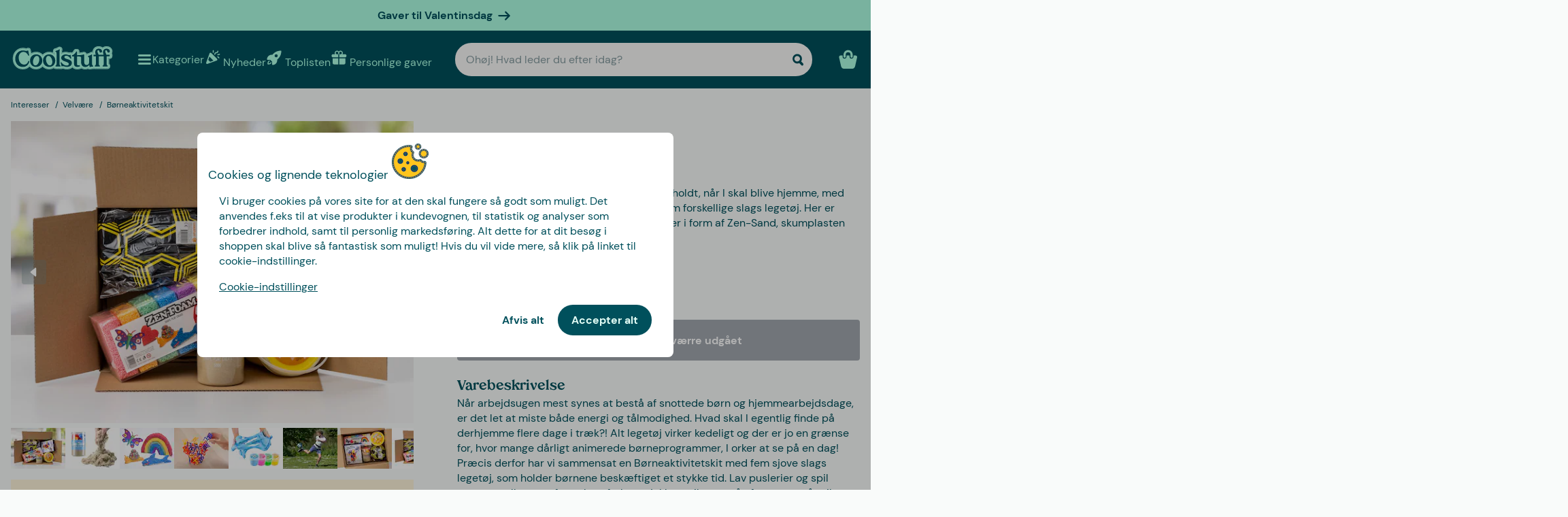

--- FILE ---
content_type: text/html
request_url: https://www.coolstuff.dk/interesser/velvaere/boerneaktivitetskit-pid-17680
body_size: 35950
content:
<!doctype html>
<html lang="da">
  <head>
    <meta charset="utf-8" />
    <meta
      name="viewport"
      content="width=device-width,initial-scale=1,interactive-widget=resizes-content"
    />
    <meta name="theme-color" content="#333333" />

    <link rel="icon" type="image/png" sizes="32x32" href="../../favicon-32x32.png" />
    <link rel="icon" type="image/png" sizes="16x16" href="../../favicon-16x16.png" />
    <link rel="manifest" href="../../manifest.json" crossorigin="use-credentials" />
    <link rel="apple-touch-icon" sizes="180x180" href="../../apple-touch-icon.png" />
    <link rel="mask-icon" href="../../safari-pinned-tab.svg" color="#5bbad5" />
    <meta name="msapplication-TileColor" content="#da532c" />

    <!-- Preloading fonts -->
    <link
      rel="preload"
      href="../../fonts/Tropiline-Bold.woff2"
      as="font"
      type="font/woff2"
      crossorigin
    />
    <link
      rel="preload"
      href="../../fonts/dm-sans-v11-latin-regular.woff2"
      as="font"
      type="font/woff2"
      crossorigin
    />
    <link
      rel="preload"
      href="../../fonts/dm-sans-v11-latin-700.woff2"
      as="font"
      type="font/woff2"
      crossorigin
    />

    <!-- Preconnect -->
    <link rel="preconnect" href="https://cdn.coolstuff.com" />
    <link rel="dns-prefetch" href="https://cdn.coolstuff.com" />

    <link rel="preconnect" href="https://www.datocms-assets.com" />
    <link rel="dns-prefetch" href="https://www.datocms-assets.com" />

    <link rel="preconnect" href="https://www.googletagmanager.com" />
    <link rel="dns-prefetch" href="https://www.googletagmanager.com" />

    
		<link href="../../_app/immutable/assets/Skeleton.n1-hQn5H.css" rel="stylesheet">
		<link href="../../_app/immutable/assets/Image.CyOWBv9Q.css" rel="stylesheet">
		<link href="../../_app/immutable/assets/Button.BJEiBwdb.css" rel="stylesheet">
		<link href="../../_app/immutable/assets/LinkButton.D6YuBYO2.css" rel="stylesheet">
		<link href="../../_app/immutable/assets/on-list-product-click.DQ42QrrR.css" rel="stylesheet">
		<link href="../../_app/immutable/assets/ProductSlider.9Y2z1gSr.css" rel="stylesheet">
		<link href="../../_app/immutable/assets/outside-click.CVG-7oKc.css" rel="stylesheet">
		<link href="../../_app/immutable/assets/gift-category-ids.DpbAbOUV.css" rel="stylesheet">
		<link href="../../_app/immutable/assets/NewsletterSignup.cH_jwx-e.css" rel="stylesheet">
		<link href="../../_app/immutable/assets/get-confetti-color-array.BEk2Ui7c.css" rel="stylesheet">
		<link href="../../_app/immutable/assets/Recommendations.Ctsisubt.css" rel="stylesheet">
		<link href="../../_app/immutable/assets/0.DOZDUxsS.css" rel="stylesheet">
		<link href="../../_app/immutable/assets/Spinner.CMVADeeh.css" rel="stylesheet">
		<link href="../../_app/immutable/assets/DestructiveActionFlyOut.DzECgJHN.css" rel="stylesheet">
		<link href="../../_app/immutable/assets/DicountCodeButton.BRU10brM.css" rel="stylesheet">
		<link href="../../_app/immutable/assets/EggHuntGame.CINtp4E5.css" rel="stylesheet">
		<link href="../../_app/immutable/assets/SplitCampaignSection.BLVPNWL-.css" rel="stylesheet">
		<link href="../../_app/immutable/assets/video.Y-OJfdMg.css" rel="stylesheet">
		<link href="../../_app/immutable/assets/FindifySortFilter.DMFs3GsT.css" rel="stylesheet">
		<link href="../../_app/immutable/assets/paginate.CCKVMmjN.css" rel="stylesheet">
		<link href="../../_app/immutable/assets/ReadMore.ChWG0YOE.css" rel="stylesheet">
		<link href="../../_app/immutable/assets/VideoSection.Clh6pwMV.css" rel="stylesheet">
		<link href="../../_app/immutable/assets/ArticleSummarySection.fZCG0jyx.css" rel="stylesheet">
		<link href="../../_app/immutable/assets/ProductListingSection.B93QVvDj.css" rel="stylesheet">
		<link href="../../_app/immutable/assets/LinkButtonList.B81zGCkh.css" rel="stylesheet">
		<link href="../../_app/immutable/assets/check-if-page-is-personalised.DTSsQixj.css" rel="stylesheet">
		<link href="../../_app/immutable/assets/3.Ck9yELUe.css" rel="stylesheet">
		<link href="../../_app/immutable/assets/AprilFoolsModal.DNOvJddB.css" rel="stylesheet"><!--[--><!--[--><meta property="og:title" content="Børneaktivitetskit med hobby legetøj"/> <meta name="description" content="Hold syge børn både beskæftiget og underholdt, når I skal blive hjemme, med vores Børneaktivitetskit, som indeholder fem forskellige slags legetøj."/> <meta property="og:description" content="Hold syge børn både beskæftiget og underholdt, når I skal blive hjemme, med vores Børneaktivitetskit, som indeholder fem forskellige slags legetøj."/> <meta property="og:image" content="https://cdn.coolstuff.com/pub_images/original/17680_01.jpg?method=crop&amp;type=auto&amp;width=1200&amp;height=630&amp;modifiedDate=1629464504"/> <link rel="canonical" href="https://www.coolstuff.dk/interesser/velvaere/boerneaktivitetskit-pid-17680"/> <meta property="og:url" content="https://www.coolstuff.dk/interesser/velvaere/boerneaktivitetskit-pid-17680"/> <!--[--><link rel="alternate" hreflang="sv" href="https://www.coolstuff.se/intressen/halsa/vab-paket-pid-17680"/><link rel="alternate" hreflang="da" href="https://www.coolstuff.dk/interesser/velvaere/boerneaktivitetskit-pid-17680"/><link rel="alternate" hreflang="de" href="https://www.coolstuff.de/interessen/gesundheit/unterhaltungspaket-kinder-pid-17680"/><link rel="alternate" hreflang="fi" href="https://www.coolstuff.fi/harrastukset/terveys/lasten-sairaslomapaketti-pid-17680"/><link rel="alternate" hreflang="no" href="https://www.coolstuff.no/interesser/helse/hjemme-med-sykt-barn-kit-pid-17680"/><!--]--> <!--[--><meta property="product:image" content="https://cdn.coolstuff.com/pub_images/original/17680_01.jpg?method=crop&amp;type=auto&amp;width=636&amp;height=477&amp;modifiedDate=1629464504"/><!--]--><!--]--><!--]--><!--[--><!--[!--><!--]--><!--]--><title>Børneaktivitetskit med hobby legetøj</title>
  </head>

  <body data-sveltekit-preload-data="tap">
    <div style="display: contents"><!--[--><!--[--><!----><!--[!--><!--]--> <!--[--><!--[--><div class="flyout-wrapper svelte-1jv62mr"><!--[--><div class="fixed overlay svelte-m6zxj3 visible-overlay" tabindex="-1" aria-hidden="true" data-pw="flyout"></div> <div class="fixed flyout-container svelte-m6zxj3 fullscreen visible-flyout"><!--[!--><!--]--> <div class="flyout-container-inner svelte-m6zxj3"><!--[--><!--[--><header class="svelte-1u8wlu0"><div class="main-header svelte-1u8wlu0"><!--[!--><!--]--> <!--[--><span class="title svelte-1u8wlu0"><!--[-->Cookies og lignende teknologier<!--]--> <!--[--><img src="/media-assets/images/cookie.png" alt="" class="svelte-1u8wlu0"/><!--]--></span><!--]--> <div class="close svelte-1u8wlu0"><!--[!--><!--]--></div></div> <!--[!--><!--]--></header><!--]--><!--]--> <aside class="svelte-m6zxj3"><!--[--><p>Vi bruger cookies på vores site for at den skal fungere så godt som muligt. Det anvendes f.eks til at vise produkter i kundevognen, til statistik og analyser som forbedrer indhold, samt til personlig markedsføring. Alt dette for at dit besøg i shoppen skal blive så fantastisk som muligt! Hvis du vil vide mere, så klik på linket til cookie-indstillinger.</p> <button class="svelte-1jv62mr">Cookie-indstillinger</button> <div class="action-buttons svelte-1jv62mr"><!--[--><button style="--rounded:var(--rounded-xl)" type="button" class="svelte-1owegvi default"><!--[--><!---->Afvis alt<!----><!--]--></button><!--]--> <button style="--rounded:var(--rounded-xl)" data-pw="cookies-accept" type="button" class="svelte-1owegvi primary"><!--[--><!---->Accepter alt<!----><!--]--></button><!----></div><!--]--><!----></aside></div></div><!--]--><!----></div><!--]--><!--]--> <!--[--><a class="campaign-banner svelte-1i43yzn" href="/hoejtider/valentinsdag-gave"><div class="spacer svelte-1i43yzn"></div> <span class="banner-content svelte-1i43yzn"><!--[!-->Gaver til Valentinsdag<!--]--></span> <!--[--><svg width="18" height="18" viewBox="0 0 24 24" style="color: inherit;" fill="none"><!---->
        <path d="M15 19.432l7.298-7.298L15.082 5M2 12h18" stroke="currentColor" stroke-width="3" stroke-miterlimit="10" stroke-linecap="round" stroke-linejoin="round" />
      <!----></svg><!--]--><!----></a><!--]--><!----> <div class="sticky animate svelte-q971rm" id="sticky-nav"><nav class="main-bar svelte-q971rm"><svg style="height: 0; width: 0; display: block;"><defs><linearGradient id="half_fill"><stop style="stop-color: var(--color-tertiary);" offset="50%" stop-opacity="1"></stop><stop stop-color="#C8C8C8" offset="50%" stop-opacity="1"></stop></linearGradient></defs></svg> <svg style="height: 0; width: 0; display: block;"><defs><linearGradient id="half_tertiary"><stop style="stop-color: var(--color-tertiary);" offset="50%" stop-opacity="1"></stop><stop stop-color="#C8C8C8" offset="50%" stop-opacity="1"></stop></linearGradient></defs></svg> <!--[!--><!--]--> <section class="top-navigation svelte-1i43yzn"><div class="menu-drawer"><div class="fixed overlay svelte-uoov0r" aria-hidden="true"></div> <section class="fixed drawer svelte-uoov0r left" aria-label="Navigation" data-pw="drawer" style="transform: translate3d(-100%, 0, 0);
     --bg-color: var(--color-primary)"><nav class="svelte-1fffxzg"><header class="nav-header svelte-1a8pveg"><!--[!--><!--]--> <button class="close-button svelte-1a8pveg" aria-label="Luk meny"><!--[--><svg width="27" height="27" viewBox="0 0 24 24" style="color: var(--color-secondary-dark);" fill="none"><!---->
        <path d="M6 18L18 6" stroke="currentColor" stroke-width="2.5" stroke-miterlimit="10" stroke-linecap="round" stroke-linejoin="round"/>
        <path d="M6 6L18 18" stroke="currentColor" stroke-width="2.5" stroke-miterlimit="10" stroke-linecap="round" stroke-linejoin="round"/>
      <!----></svg><!--]--><!----></button></header><!----> <!----><div class="top-level-nav svelte-1a9xenz"><section class="svelte-1a9xenz"><h2 class="section-label svelte-1a9xenz">Udvalgte links</h2> <div class="selected-links svelte-1a9xenz"><!--[--><a href="/nyheder" class="selected-link svelte-1a9xenz"><img src="https://www.datocms-assets.com/23802/1709558054-confetti.svg" alt="" width="24" height="24"/> <span class="svelte-1a9xenz">Nyheder</span></a><a href="/toplisten" class="selected-link svelte-1a9xenz"><img src="https://www.datocms-assets.com/23802/1709558058-rocket.svg" alt="" width="24" height="24"/> <span class="svelte-1a9xenz">Toplisten</span></a><a href="/personlige-gaver" class="selected-link svelte-1a9xenz"><img src="https://www.datocms-assets.com/23802/1709558057-gift.svg" alt="" width="24" height="24"/> <span class="svelte-1a9xenz">Personlige gaver</span></a><a href="/hoejtider/valentinsdag-gave" class="selected-link svelte-1a9xenz"><img src="https://www.datocms-assets.com/23802/1727264658-hjarta.svg" alt="" width="24" height="24"/> <span class="svelte-1a9xenz">Valentinsdag</span></a><a href="/spiseligt/slik" class="selected-link svelte-1a9xenz"><img src="https://www.datocms-assets.com/23802/1733402394-godis.svg" alt="" width="24" height="24"/> <span class="svelte-1a9xenz">Slik</span></a><a href="/kampagner/3-for-2" class="selected-link svelte-1a9xenz"><img src="https://www.datocms-assets.com/23802/1709558059-tag.svg" alt="" width="24" height="24"/> <span class="svelte-1a9xenz">3 for 2</span></a><!--]--></div></section> <section class="category svelte-1a9xenz"><h2 class="section-label svelte-1a9xenz">Kategorier</h2> <ul class="svelte-1a9xenz"><!--[--><li class="category svelte-1a9xenz"><!--[--><button class="svelte-1a9xenz"><span class="svelte-1a9xenz">Gaver</span> <!--[--><div style="display: flex; align-items: center;"><!--[--><svg width="22" height="22" viewBox="0 0 24 24" style="color: var(--color-white);" fill="none"><!---->
        <path d="M8 4l7.996 8.028L8 20" stroke="currentColor" stroke-width="3" stroke-miterlimit="10" stroke-linecap="round" stroke-linejoin="round"/>
      <!----></svg><!--]--><!----></div><!--]--></button><!--]--></li><li class="category svelte-1a9xenz"><!--[!--><a href="/gaver/gaveindpakning/gaveaesker" class="svelte-1a9xenz"><span class="svelte-1a9xenz">Gaveæsker</span></a><!--]--></li><li class="category svelte-1a9xenz"><!--[!--><a href="https://www.coolstuff.dk/info/gavekort" class="svelte-1a9xenz"><span class="svelte-1a9xenz">Gavekort</span></a><!--]--></li><li class="category svelte-1a9xenz"><!--[--><button class="svelte-1a9xenz"><span class="svelte-1a9xenz">Handle efter interesse</span> <!--[--><div style="display: flex; align-items: center;"><!--[--><svg width="22" height="22" viewBox="0 0 24 24" style="color: var(--color-white);" fill="none"><!---->
        <path d="M8 4l7.996 8.028L8 20" stroke="currentColor" stroke-width="3" stroke-miterlimit="10" stroke-linecap="round" stroke-linejoin="round"/>
      <!----></svg><!--]--><!----></div><!--]--></button><!--]--></li><!--]--></ul></section> <section class="site-links svelte-1a9xenz"><!--[--><a href="/info/kontakt-os" class="svelte-1a9xenz">Kundeservice</a><!--]--> <button class="svelte-1a9xenz"><span class="svelte-1a9xenz">Danmark
          DKK</span> <svg width="18" height="18" viewBox="0 0 36 36"><!--[--><path fill="#C60C30" d="M32 5H15v11h21V9c0-2.209-1.791-4-4-4zM15 31h17c2.209 0 4-1.791 4-4.5V20H15v11zM0 20v6.5C0 29.209 1.791 31 4 31h7V20H0zM11 5H4C1.791 5 0 6.791 0 9v7h11V5z"></path><path fill="#EEE" d="M15 5h-4v11H0v4h11v11h4V20h21v-4H15z"></path><!--]--></svg><!----></button></section> <section class="store-info svelte-1a9xenz"><!--[--><div class="usps svelte-1a9xenz"><ul class="svelte-1a9xenz"><!--[--><li class="svelte-1a9xenz"><!--[--><svg width="14" height="14" viewBox="0 0 24 24" style="color: inherit;" fill="none"><!---->
        <path d="M3 13.6171L8.28195 18.8991L21.181 6" stroke="currentColor" stroke-width="3" stroke-miterlimit="10" stroke-linecap="round" stroke-linejoin="round"/>
      <!----></svg><!--]--><!----> <span class="usp-title svelte-1a9xenz">Fri fragt fra 499,-</span></li><li class="svelte-1a9xenz"><!--[--><svg width="14" height="14" viewBox="0 0 24 24" style="color: inherit;" fill="none"><!---->
        <path d="M3 13.6171L8.28195 18.8991L21.181 6" stroke="currentColor" stroke-width="3" stroke-miterlimit="10" stroke-linecap="round" stroke-linejoin="round"/>
      <!----></svg><!--]--><!----> <span class="usp-title svelte-1a9xenz">Gaver - ordnet og klart</span></li><li class="svelte-1a9xenz"><!--[--><svg width="14" height="14" viewBox="0 0 24 24" style="color: inherit;" fill="none"><!---->
        <path d="M3 13.6171L8.28195 18.8991L21.181 6" stroke="currentColor" stroke-width="3" stroke-miterlimit="10" stroke-linecap="round" stroke-linejoin="round"/>
      <!----></svg><!--]--><!----> <span class="usp-title svelte-1a9xenz">Vi tilpasser dit produkt i Sverige</span></li><!--]--></ul></div><!--]--> <!--[--><div class="trust-markers svelte-1a9xenz"><!--[--><a href="https://certifikat.emaerket.dk/coolstuff.dk" target="_blank" class="trust-marker svelte-1a9xenz" rel="noreferrer"><div style="height: auto;" class="svelte-20r9j"><img width="33" height="33" sizes="33px" loading="lazy" src="https://www.datocms-assets.com/23802/1626356912-emaerket.svg?w=33&amp;h=33&amp;auto=format%2Ccompress" srcset="https://www.datocms-assets.com/23802/1626356912-emaerket.svg?w=33&amp;h=33&amp;auto=format%2Ccompress&amp;dpr=1 1x, https://www.datocms-assets.com/23802/1626356912-emaerket.svg?w=33&amp;h=33&amp;auto=format%2Ccompress&amp;dpr=2 2x" alt="Vi er en e-mærket butik" class="svelte-20r9j"/></div><!----></a><!--]--></div><!--]--></section></div><!----><!----> <!--[--><!--[--><!----><div class="sub-nav svelte-kuw58k"><section class="category svelte-kuw58k"><ul class="svelte-kuw58k"><li class="category svelte-kuw58k"><a href="/gaver" class="show-everything svelte-kuw58k">Alt indenfor Gaver</a></li> <!--[--><li class="category svelte-kuw58k"><!--[!--><a title="Personlige gaver" href="https://www.coolstuff.dk/personlige-gaver" class="svelte-kuw58k"><span class="svelte-kuw58k">Personlige gaver</span></a><!--]--></li><li class="category svelte-kuw58k"><!--[!--><a title="Gaveæsker" href="/gaver/tema/gaveaesker" class="svelte-kuw58k"><span class="svelte-kuw58k">Gaveæsker</span></a><!--]--></li><li class="category svelte-kuw58k"><!--[!--><a title="Gaveindpakning" href="/gaver/gaveindpakning" class="svelte-kuw58k"><span class="svelte-kuw58k">Gaveindpakning</span></a><!--]--></li><li class="category svelte-kuw58k"><!--[!--><a title="Gaver efter alder" href="/gaver/alder" class="svelte-kuw58k"><span class="svelte-kuw58k">Gaver efter alder</span></a><!--]--></li><li class="category svelte-kuw58k"><!--[!--><a title="Gaver til hvem" href="/gaver/til-hvem" class="svelte-kuw58k"><span class="svelte-kuw58k">Gaver til hvem</span></a><!--]--></li><li class="category svelte-kuw58k"><!--[!--><a title="Gaver efter tema" href="/gaver/tema" class="svelte-kuw58k"><span class="svelte-kuw58k">Gaver efter tema</span></a><!--]--></li><!--]--></ul></section></div><!----><!--]--><!--[!--><!--]--><!--[!--><!--]--><!--[!--><!--]--><!--[!--><!--]--><!--[!--><!--]--><!--[!--><!--]--><!--[!--><!--]--><!--[!--><!--]--><!--[--><!----><div class="sub-nav svelte-kuw58k"><section class="category svelte-kuw58k"><ul class="svelte-kuw58k"><li class="category svelte-kuw58k"><a href="/interesser" class="show-everything svelte-kuw58k">Alt indenfor Handle efter interesse</a></li> <!--[--><li class="category svelte-kuw58k"><!--[--><button title="Hjem &amp; Have" class="svelte-kuw58k"><span class="svelte-kuw58k">Hjem &amp; Have</span> <!--[--><div style="display: flex; align-items: center;"><!--[--><svg width="22" height="22" viewBox="0 0 24 24" style="color: var(--color-white);" fill="none"><!---->
        <path d="M8 4l7.996 8.028L8 20" stroke="currentColor" stroke-width="3" stroke-miterlimit="10" stroke-linecap="round" stroke-linejoin="round"/>
      <!----></svg><!--]--><!----></div><!--]--></button><!--]--></li><li class="category svelte-kuw58k"><!--[--><button title="Leg &amp; Spil" class="svelte-kuw58k"><span class="svelte-kuw58k">Leg &amp; Spil</span> <!--[--><div style="display: flex; align-items: center;"><!--[--><svg width="22" height="22" viewBox="0 0 24 24" style="color: var(--color-white);" fill="none"><!---->
        <path d="M8 4l7.996 8.028L8 20" stroke="currentColor" stroke-width="3" stroke-miterlimit="10" stroke-linecap="round" stroke-linejoin="round"/>
      <!----></svg><!--]--><!----></div><!--]--></button><!--]--></li><li class="category svelte-kuw58k"><!--[--><button title="Slik &amp; Snacks" class="svelte-kuw58k"><span class="svelte-kuw58k">Slik &amp; Snacks</span> <!--[--><div style="display: flex; align-items: center;"><!--[--><svg width="22" height="22" viewBox="0 0 24 24" style="color: var(--color-white);" fill="none"><!---->
        <path d="M8 4l7.996 8.028L8 20" stroke="currentColor" stroke-width="3" stroke-miterlimit="10" stroke-linecap="round" stroke-linejoin="round"/>
      <!----></svg><!--]--><!----></div><!--]--></button><!--]--></li><li class="category svelte-kuw58k"><!--[--><button title="Efterår &amp; Vinter" class="svelte-kuw58k"><span class="svelte-kuw58k">Efterår &amp; Vinter</span> <!--[--><div style="display: flex; align-items: center;"><!--[--><svg width="22" height="22" viewBox="0 0 24 24" style="color: var(--color-white);" fill="none"><!---->
        <path d="M8 4l7.996 8.028L8 20" stroke="currentColor" stroke-width="3" stroke-miterlimit="10" stroke-linecap="round" stroke-linejoin="round"/>
      <!----></svg><!--]--><!----></div><!--]--></button><!--]--></li><li class="category svelte-kuw58k"><!--[!--><a title="Velvære" href="/interesser/velvaere" class="svelte-kuw58k"><span class="svelte-kuw58k">Velvære</span></a><!--]--></li><li class="category svelte-kuw58k"><!--[!--><a title="Film &amp; TV" href="/interesser/film-tv" class="svelte-kuw58k"><span class="svelte-kuw58k">Film &amp; TV</span></a><!--]--></li><li class="category svelte-kuw58k"><!--[!--><a title="Gaming" href="/interesser/gaming" class="svelte-kuw58k"><span class="svelte-kuw58k">Gaming</span></a><!--]--></li><li class="category svelte-kuw58k"><!--[!--><a title="Teknik" href="/interesser/teknik" class="svelte-kuw58k"><span class="svelte-kuw58k">Teknik</span></a><!--]--></li><li class="category svelte-kuw58k"><!--[!--><a title="Camping" href="/interesser/camping-friluftsliv" class="svelte-kuw58k"><span class="svelte-kuw58k">Camping</span></a><!--]--></li><li class="category svelte-kuw58k"><!--[!--><a title="Sport" href="/interesser/sport" class="svelte-kuw58k"><span class="svelte-kuw58k">Sport</span></a><!--]--></li><li class="category svelte-kuw58k"><!--[!--><a title="Husdyr" href="/interesser/dyr" class="svelte-kuw58k"><span class="svelte-kuw58k">Husdyr</span></a><!--]--></li><li class="category svelte-kuw58k"><!--[!--><a title="Fest" href="/interesser/fest" class="svelte-kuw58k"><span class="svelte-kuw58k">Fest</span></a><!--]--></li><li class="category svelte-kuw58k"><!--[!--><a title="Sex &amp; Romantik" href="/interesser/sex-romantik" class="svelte-kuw58k"><span class="svelte-kuw58k">Sex &amp; Romantik</span></a><!--]--></li><li class="category svelte-kuw58k"><!--[!--><a title="Bæredygtigt" href="/interesser/baeredygtigt" class="svelte-kuw58k"><span class="svelte-kuw58k">Bæredygtigt</span></a><!--]--></li><li class="category svelte-kuw58k"><!--[!--><a title="Tøj &amp; Accesories" href="/interesser/toej-accessories" class="svelte-kuw58k"><span class="svelte-kuw58k">Tøj &amp; Accesories</span></a><!--]--></li><li class="category svelte-kuw58k"><!--[!--><a title="Bilar" href="/interesser/bilar" class="svelte-kuw58k"><span class="svelte-kuw58k">Bilar</span></a><!--]--></li><li class="category svelte-kuw58k"><!--[!--><a title="Rejse" href="/interesser/rejse" class="svelte-kuw58k"><span class="svelte-kuw58k">Rejse</span></a><!--]--></li><li class="category svelte-kuw58k"><!--[!--><a title="Retro" href="/interesser/retro" class="svelte-kuw58k"><span class="svelte-kuw58k">Retro</span></a><!--]--></li><!--]--></ul></section></div><!----><!--]--><!--[--><!----><div class="sub-nav svelte-kuw58k"><section class="category svelte-kuw58k"><ul class="svelte-kuw58k"><li class="category svelte-kuw58k"><a href="/hjem-have" class="show-everything svelte-kuw58k">Alt indenfor Hjem &amp; Have</a></li> <!--[--><li class="category svelte-kuw58k"><!--[!--><a title="Køkken" href="/hjem-have/koekken" class="svelte-kuw58k"><span class="svelte-kuw58k">Køkken</span></a><!--]--></li><li class="category svelte-kuw58k"><!--[!--><a title="Hverdagsrum" href="/hjem-have/hverdagsrum" class="svelte-kuw58k"><span class="svelte-kuw58k">Hverdagsrum</span></a><!--]--></li><li class="category svelte-kuw58k"><!--[!--><a title="Soveværelse" href="/hjem-have/sovevaerelse" class="svelte-kuw58k"><span class="svelte-kuw58k">Soveværelse</span></a><!--]--></li><li class="category svelte-kuw58k"><!--[!--><a title="Badeværelse" href="/hjem-have/badevaerelse" class="svelte-kuw58k"><span class="svelte-kuw58k">Badeværelse</span></a><!--]--></li><li class="category svelte-kuw58k"><!--[!--><a title="Kontor" href="/hjem-have/kontor" class="svelte-kuw58k"><span class="svelte-kuw58k">Kontor</span></a><!--]--></li><li class="category svelte-kuw58k"><!--[!--><a title="Have" href="/hjem-have/have" class="svelte-kuw58k"><span class="svelte-kuw58k">Have</span></a><!--]--></li><li class="category svelte-kuw58k"><!--[!--><a title="Bad &amp; Pool" href="/hjem-have/bad-pool" class="svelte-kuw58k"><span class="svelte-kuw58k">Bad &amp; Pool</span></a><!--]--></li><li class="category svelte-kuw58k"><!--[!--><a title="Design" href="/hjem-have/design" class="svelte-kuw58k"><span class="svelte-kuw58k">Design</span></a><!--]--></li><li class="category svelte-kuw58k"><!--[!--><a title="Rengøringsartikler" href="/hjem-have/rengoeringsartikler" class="svelte-kuw58k"><span class="svelte-kuw58k">Rengøringsartikler</span></a><!--]--></li><li class="category svelte-kuw58k"><!--[!--><a title="Værktøj" href="/hjem-have/vaerktoej" class="svelte-kuw58k"><span class="svelte-kuw58k">Værktøj</span></a><!--]--></li><!--]--></ul></section></div><!----><!--]--><!--[!--><!--]--><!--[!--><!--]--><!--[!--><!--]--><!--[!--><!--]--><!--[!--><!--]--><!--[!--><!--]--><!--[!--><!--]--><!--[!--><!--]--><!--[!--><!--]--><!--[!--><!--]--><!--[--><!----><div class="sub-nav svelte-kuw58k"><section class="category svelte-kuw58k"><ul class="svelte-kuw58k"><li class="category svelte-kuw58k"><a href="/leg-spil" class="show-everything svelte-kuw58k">Alt indenfor Leg &amp; Spil</a></li> <!--[--><li class="category svelte-kuw58k"><!--[!--><a title="Spil" href="/leg-spil/spil" class="svelte-kuw58k"><span class="svelte-kuw58k">Spil</span></a><!--]--></li><li class="category svelte-kuw58k"><!--[!--><a title="Legetøj" href="/leg-spil/legetoej" class="svelte-kuw58k"><span class="svelte-kuw58k">Legetøj</span></a><!--]--></li><li class="category svelte-kuw58k"><!--[!--><a title="Puslespil" href="/leg-spil/puslespil" class="svelte-kuw58k"><span class="svelte-kuw58k">Puslespil</span></a><!--]--></li><!--]--></ul></section></div><!----><!--]--><!--[!--><!--]--><!--[!--><!--]--><!--[!--><!--]--><!--[--><!----><div class="sub-nav svelte-kuw58k"><section class="category svelte-kuw58k"><ul class="svelte-kuw58k"><li class="category svelte-kuw58k"><a href="/spiseligt" class="show-everything svelte-kuw58k">Alt indenfor Slik &amp; Snacks</a></li> <!--[--><li class="category svelte-kuw58k"><!--[!--><a title="Stærkt og Spicy" href="/spiseligt/staerk-spicy" class="svelte-kuw58k"><span class="svelte-kuw58k">Stærkt og Spicy</span></a><!--]--></li><li class="category svelte-kuw58k"><!--[!--><a title="Alkohol" href="/spiseligt/alkohol" class="svelte-kuw58k"><span class="svelte-kuw58k">Alkohol</span></a><!--]--></li><li class="category svelte-kuw58k"><!--[!--><a title="Kaffe" href="/spiseligt/kaffe" class="svelte-kuw58k"><span class="svelte-kuw58k">Kaffe</span></a><!--]--></li><li class="category svelte-kuw58k"><!--[!--><a title="Slik" href="/spiseligt/slik" class="svelte-kuw58k"><span class="svelte-kuw58k">Slik</span></a><!--]--></li><li class="category svelte-kuw58k"><!--[!--><a title="Chokolade" href="/spiseligt/chokolade" class="svelte-kuw58k"><span class="svelte-kuw58k">Chokolade</span></a><!--]--></li><li class="category svelte-kuw58k"><!--[!--><a title="Is og tilbehør" href="/spiseligt/is-og-tilbehor" class="svelte-kuw58k"><span class="svelte-kuw58k">Is og tilbehør</span></a><!--]--></li><li class="category svelte-kuw58k"><!--[!--><a title="Småkager" href="/spiseligt/smakager" class="svelte-kuw58k"><span class="svelte-kuw58k">Småkager</span></a><!--]--></li><li class="category svelte-kuw58k"><!--[!--><a title="Gaveæsker" href="/gaver/tema/gaveaesker" class="svelte-kuw58k"><span class="svelte-kuw58k">Gaveæsker</span></a><!--]--></li><!--]--></ul></section></div><!----><!--]--><!--[!--><!--]--><!--[!--><!--]--><!--[!--><!--]--><!--[!--><!--]--><!--[!--><!--]--><!--[!--><!--]--><!--[!--><!--]--><!--[--><!----><div class="sub-nav svelte-kuw58k"><section class="category svelte-kuw58k"><ul class="svelte-kuw58k"><li class="category svelte-kuw58k"><a href="/lejligheder/efteraar-vinter" class="show-everything svelte-kuw58k">Alt indenfor Efterår &amp; Vinter</a></li> <!--[--><li class="category svelte-kuw58k"><!--[--><button title="Jul" class="svelte-kuw58k"><span class="svelte-kuw58k">Jul</span> <!--[--><div style="display: flex; align-items: center;"><!--[--><svg width="22" height="22" viewBox="0 0 24 24" style="color: var(--color-white);" fill="none"><!---->
        <path d="M8 4l7.996 8.028L8 20" stroke="currentColor" stroke-width="3" stroke-miterlimit="10" stroke-linecap="round" stroke-linejoin="round"/>
      <!----></svg><!--]--><!----></div><!--]--></button><!--]--></li><li class="category svelte-kuw58k"><!--[!--><a title="Selskabsspil" href="/leg-spil/spil/selskabsspil" class="svelte-kuw58k"><span class="svelte-kuw58k">Selskabsspil</span></a><!--]--></li><li class="category svelte-kuw58k"><!--[!--><a title="Puslespil" href="/leg-spil/puslespil" class="svelte-kuw58k"><span class="svelte-kuw58k">Puslespil</span></a><!--]--></li><li class="category svelte-kuw58k"><!--[!--><a title="Dyner &amp; Tæpper" href="/hjem-have/sovevaerelse/dyner-taepper" class="svelte-kuw58k"><span class="svelte-kuw58k">Dyner &amp; Tæpper</span></a><!--]--></li><li class="category svelte-kuw58k"><!--[--><button title="Film &amp; TV" class="svelte-kuw58k"><span class="svelte-kuw58k">Film &amp; TV</span> <!--[--><div style="display: flex; align-items: center;"><!--[--><svg width="22" height="22" viewBox="0 0 24 24" style="color: var(--color-white);" fill="none"><!---->
        <path d="M8 4l7.996 8.028L8 20" stroke="currentColor" stroke-width="3" stroke-miterlimit="10" stroke-linecap="round" stroke-linejoin="round"/>
      <!----></svg><!--]--><!----></div><!--]--></button><!--]--></li><li class="category svelte-kuw58k"><!--[--><button title="Gaming" class="svelte-kuw58k"><span class="svelte-kuw58k">Gaming</span> <!--[--><div style="display: flex; align-items: center;"><!--[--><svg width="22" height="22" viewBox="0 0 24 24" style="color: var(--color-white);" fill="none"><!---->
        <path d="M8 4l7.996 8.028L8 20" stroke="currentColor" stroke-width="3" stroke-miterlimit="10" stroke-linecap="round" stroke-linejoin="round"/>
      <!----></svg><!--]--><!----></div><!--]--></button><!--]--></li><li class="category svelte-kuw58k"><!--[!--><a title="Tøfler" href="/interesser/toej-accessories/toefler" class="svelte-kuw58k"><span class="svelte-kuw58k">Tøfler</span></a><!--]--></li><li class="category svelte-kuw58k"><!--[!--><a title="Søde lamper" href="/hjem-have/hverdagsrum/lamper" class="svelte-kuw58k"><span class="svelte-kuw58k">Søde lamper</span></a><!--]--></li><!--]--></ul></section></div><!----><!--]--><!--[--><!----><div class="sub-nav svelte-kuw58k"><section class="category svelte-kuw58k"><ul class="svelte-kuw58k"><li class="category svelte-kuw58k"><a href="/hoejtider/jul" class="show-everything svelte-kuw58k">Alt indenfor Jul</a></li> <!--[--><li class="category svelte-kuw58k"><!--[!--><a title="Julekalendere" href="/kalender/julekalender" class="svelte-kuw58k"><span class="svelte-kuw58k">Julekalendere</span></a><!--]--></li><li class="category svelte-kuw58k"><!--[!--><a title="Pakkelegsgaver" href="/hoejtider/jul/pakkeleg" class="svelte-kuw58k"><span class="svelte-kuw58k">Pakkelegsgaver</span></a><!--]--></li><li class="category svelte-kuw58k"><!--[!--><a title="Sjove mandelgaver" href="/hoejtider/jul/mandelgave" class="svelte-kuw58k"><span class="svelte-kuw58k">Sjove mandelgaver</span></a><!--]--></li><li class="category svelte-kuw58k"><!--[!--><a title="Julepynt" href="/hoejtider/jul/julepynt" class="svelte-kuw58k"><span class="svelte-kuw58k">Julepynt</span></a><!--]--></li><li class="category svelte-kuw58k"><!--[!--><a title="Julekrea" href="/hoejtider/jul/julekrea" class="svelte-kuw58k"><span class="svelte-kuw58k">Julekrea</span></a><!--]--></li><!--]--></ul></section></div><!----><!--]--><!--[!--><!--]--><!--[!--><!--]--><!--[!--><!--]--><!--[!--><!--]--><!--[!--><!--]--><!--[!--><!--]--><!--[!--><!--]--><!--[--><!----><div class="sub-nav svelte-kuw58k"><section class="category svelte-kuw58k"><ul class="svelte-kuw58k"><li class="category svelte-kuw58k"><a href="/interesser/film-tv" class="show-everything svelte-kuw58k">Alt indenfor Film &amp; TV</a></li> <!--[--><li class="category svelte-kuw58k"><!--[!--><a title="Harry Potter" href="/interesser/film-tv/harry-potter" class="svelte-kuw58k"><span class="svelte-kuw58k">Harry Potter</span></a><!--]--></li><li class="category svelte-kuw58k"><!--[!--><a title="Star Wars" href="/interesser/film-tv/star-wars" class="svelte-kuw58k"><span class="svelte-kuw58k">Star Wars</span></a><!--]--></li><li class="category svelte-kuw58k"><!--[!--><a title="Friends" href="/interesser/film-tv/friends" class="svelte-kuw58k"><span class="svelte-kuw58k">Friends</span></a><!--]--></li><li class="category svelte-kuw58k"><!--[!--><a title="Disney" href="/interesser/film-tv/disney" class="svelte-kuw58k"><span class="svelte-kuw58k">Disney</span></a><!--]--></li><!--]--></ul></section></div><!----><!--]--><!--[!--><!--]--><!--[!--><!--]--><!--[!--><!--]--><!--[!--><!--]--><!--[--><!----><div class="sub-nav svelte-kuw58k"><section class="category svelte-kuw58k"><ul class="svelte-kuw58k"><li class="category svelte-kuw58k"><a href="/interesser/gaming" class="show-everything svelte-kuw58k">Alt indenfor Gaming</a></li> <!--[--><li class="category svelte-kuw58k"><!--[!--><a title="Minecraft" href="/interesser/gaming/minecraft" class="svelte-kuw58k"><span class="svelte-kuw58k">Minecraft</span></a><!--]--></li><!--]--></ul></section></div><!----><!--]--><!--[!--><!--]--><!--[!--><!--]--><!--[!--><!--]--><!--[!--><!--]--><!--[!--><!--]--><!--[!--><!--]--><!--[!--><!--]--><!--[!--><!--]--><!--[!--><!--]--><!--[!--><!--]--><!--[!--><!--]--><!--[!--><!--]--><!--[!--><!--]--><!--[!--><!--]--><!--[!--><!--]--><!--[!--><!--]--><!--[!--><!--]--><!--]--> <!----><div class="market-selector-nav svelte-1ws3rmk"><section class="market-selection svelte-1ws3rmk"><div class="market-selection-title svelte-1ws3rmk">Byt land</div> <div class="market-selection-description svelte-1ws3rmk"><svg width="18" height="18" viewBox="0 0 36 36"><!--[--><path fill="#C60C30" d="M32 5H15v11h21V9c0-2.209-1.791-4-4-4zM15 31h17c2.209 0 4-1.791 4-4.5V20H15v11zM0 20v6.5C0 29.209 1.791 31 4 31h7V20H0zM11 5H4C1.791 5 0 6.791 0 9v7h11V5z"></path><path fill="#EEE" d="M15 5h-4v11H0v4h11v11h4V20h21v-4H15z"></path><!--]--></svg><!----> <p class="market-selection-info svelte-1ws3rmk">Du shopper i øjeblikket i Danmark (DKK)</p></div> <div class="market-selection-selector svelte-1ws3rmk"><ul class="svelte-rlw5c8"><!--[--><li class="svelte-rlw5c8"><button class="svelte-rlw5c8"><svg width="18" height="18" viewBox="0 0 36 36"><!--[!--><!--[!--><!--[--><path fill="#006AA7" d="M15.5 31H32c2.209 0 4-1.791 4-4.5v-6H15.5V31zM32 5H15.5v10.5H36V9c0-2.209-1.791-4-4-4zM10.5 5H4C1.792 5 .002 6.789 0 8.997V15.5h10.5V5zM0 20.5v6.004C.002 29.211 1.792 31 4 31h6.5V20.5H0z"></path><path fill="#FECC00" d="M15.5 5h-5v10.5H0v5h10.5V31h5V20.5H36v-5H15.5z"></path><!--]--><!--]--><!--]--></svg><!----> <span class="title svelte-rlw5c8">Sverige
          (SEK)</span></button></li><li class="svelte-rlw5c8 selected"><button class="svelte-rlw5c8"><svg width="18" height="18" viewBox="0 0 36 36"><!--[--><path fill="#C60C30" d="M32 5H15v11h21V9c0-2.209-1.791-4-4-4zM15 31h17c2.209 0 4-1.791 4-4.5V20H15v11zM0 20v6.5C0 29.209 1.791 31 4 31h7V20H0zM11 5H4C1.791 5 0 6.791 0 9v7h11V5z"></path><path fill="#EEE" d="M15 5h-4v11H0v4h11v11h4V20h21v-4H15z"></path><!--]--></svg><!----> <span class="title svelte-rlw5c8">Danmark
          (DKK)</span></button></li><li class="svelte-rlw5c8"><button class="svelte-rlw5c8"><svg width="18" height="18" viewBox="0 0 36 36"><!--[!--><!--[!--><!--[!--><!--[--><path fill="#FFCD05" d="M0 27c0 2.209 1.791 4 4 4h28c2.209 0 4-1.791 4-4v-4H0v4z"></path><path fill="#ED1F24" d="M0 14h36v9H0z"></path><path fill="#141414" d="M32 5H4C1.791 5 0 6.791 0 9v5h36V9c0-2.209-1.791-4-4-4z"></path><!--]--><!--]--><!--]--><!--]--></svg><!----> <span class="title svelte-rlw5c8">Tyskland
          (EUR)</span></button></li><li class="svelte-rlw5c8"><button class="svelte-rlw5c8"><svg width="18" height="18" viewBox="0 0 36 36"><!--[!--><!--[!--><!--[!--><!--[!--><!--[--><path fill="#EDECEC" d="M32 5H18v10h18V9c0-2.209-1.791-4-4-4z"></path><path fill="#EEE" d="M11 5H4C1.791 5 0 6.791 0 9v6h11V5z"></path><path fill="#EDECEC" d="M32 31H18V21h18v6c0 2.209-1.791 4-4 4zm-21 0H4c-2.209 0-4-1.791-4-4v-6h11v10z"></path><path fill="#003580" d="M18 5h-7v10H0v6h11v10h7V21h18v-6H18z"></path><!--]--><!--]--><!--]--><!--]--><!--]--></svg><!----> <span class="title svelte-rlw5c8">Finland
          (EUR)</span></button></li><li class="svelte-rlw5c8"><button class="svelte-rlw5c8"><svg width="18" height="18" viewBox="0 0 36 36"><!--[!--><!--[--><path fill="#EF2B2D" d="M10 5H4C1.791 5 0 6.791 0 9v6h10V5zm22 0H16v10h20V9c0-2.209-1.791-4-4-4zM10 31H4c-2.209 0-4-1.791-4-4v-6h10v10zm22 0H16V21h20v6c0 2.209-1.791 4-4 4z"></path><path fill="#002868" d="M14.5 5h-2.944l-.025 11.5H0v3h11.525L11.5 31h3V19.5H36v-3H14.5z"></path><path fill="#EEE" d="M14.5 31H16V21h20v-1.5H14.5zM16 5h-1.5v11.5H36V15H16zm-4.5 0H10v10H0v1.5h11.5zM0 19.5V21h10v10h1.5V19.5z"></path><!--]--><!--]--></svg><!----> <span class="title svelte-rlw5c8">Norge
          (NOK)</span></button></li><!--]--></ul><!----></div></section></div><!----><!----> <div class="drawer-branding svelte-1fffxzg"><a href="../../"><img src="https://www.datocms-assets.com/23802/1627026044-coolstuff.svg" alt="coolstuff logo" width="145" height="40"/></a> <div class="tagline svelte-1fffxzg" style=""><!---->We have<br/>just the thing<!----></div></div></nav><!----></section><!----></div><!----> <div class="branding svelte-1i43yzn"><a href="/"><img src="https://www.datocms-assets.com/23802/1627026044-coolstuff.svg" alt="coolstuff logo" width="152" height="40" class="svelte-1i43yzn"/></a></div> <div class="nav-links svelte-1i43yzn"><button aria-label="Åben meny" class="svelte-1i43yzn"><div class="hamburger-mobile svelte-1i43yzn"><!--[--><svg width="28" height="28" viewBox="0 0 24 24" style="color: var(--color-secondary);" fill="none"><!---->
        <path stroke="currentColor" stroke-width="3" stroke-linecap="round" d="M4.5 5.5h16M4.5 11.5h16M4.5 17.5h16"/>
      <!----></svg><!--]--><!----></div> <div class="hamburger-desktop svelte-1i43yzn"><!--[--><svg width="24" height="24" viewBox="0 0 24 24" style="color: var(--color-secondary);" fill="none"><!---->
        <path stroke="currentColor" stroke-width="3" stroke-linecap="round" d="M4.5 5.5h16M4.5 11.5h16M4.5 17.5h16"/>
      <!----></svg><!--]--><!----> <span class="svelte-1i43yzn">Kategorier</span></div></button> <!--[--><a href="/nyheder" class="svelte-1i43yzn"><img src="https://www.datocms-assets.com/23802/1709558054-confetti.svg" alt="" width="24" height="24" class="svelte-1i43yzn"/> <span class="svelte-1i43yzn">Nyheder</span></a><a href="/toplisten" class="svelte-1i43yzn"><img src="https://www.datocms-assets.com/23802/1709558058-rocket.svg" alt="" width="24" height="24" class="svelte-1i43yzn"/> <span class="svelte-1i43yzn">Toplisten</span></a><a href="/personlige-gaver" class="svelte-1i43yzn"><img src="https://www.datocms-assets.com/23802/1709558057-gift.svg" alt="" width="24" height="24" class="svelte-1i43yzn"/> <span class="svelte-1i43yzn">Personlige gaver</span></a><!--]--></div> <div class="tools svelte-1i43yzn"><button class="cart svelte-1i43yzn" aria-label="Åben kundekurv" data-pw="open-cart"><div class="svelte-1xa6o93"><!--[!--><!--]--> <!--[--><svg width="28" height="28" viewBox="0 0 24 24" style="color: var(--color-secondary);" fill="none"><!---->
        <path d="M19.761 7.688h-1.978V8.85c0 1.075-.86 1.935-1.934 1.935a1.927 1.927 0 01-1.935-1.935V7.69H10.99v1.16c0 1.075-.86 1.935-1.935 1.935A1.927 1.927 0 017.12 8.85V7.69H5.143c-.99 0-1.72.902-1.505 1.891l1.935 8.557a3.311 3.311 0 003.224 2.58h7.353a3.311 3.311 0 003.224-2.58L21.31 9.58c.215-.989-.559-1.892-1.548-1.892z" fill="currentColor" />
        <path d="M12.495 2.4c-2.45 0-4.472 2.02-4.472 4.472V8.849c0 .602.473 1.075 1.075 1.075s1.075-.473 1.075-1.075V6.872a2.312 2.312 0 012.322-2.322 2.312 2.312 0 012.322 2.322V8.849c0 .602.473 1.075 1.075 1.075s1.075-.473 1.075-1.075V6.872c0-2.451-2.021-4.472-4.472-4.472z" fill="currentColor" />
      <!----></svg><!--]--><!----></div><!----></button> <!--[--><!--[--><a href="https://certifikat.emaerket.dk/coolstuff.dk" target="_blank" class="trust-marker svelte-1i43yzn" rel="noreferrer"><div style="height: auto;" class="svelte-20r9j"><img width="40" height="40" sizes="40px" loading="lazy" src="https://www.datocms-assets.com/23802/1626356912-emaerket.svg?w=40&amp;h=40&amp;auto=format%2Ccompress" srcset="https://www.datocms-assets.com/23802/1626356912-emaerket.svg?w=40&amp;h=40&amp;auto=format%2Ccompress&amp;dpr=1 1x, https://www.datocms-assets.com/23802/1626356912-emaerket.svg?w=40&amp;h=40&amp;auto=format%2Ccompress&amp;dpr=2 2x" alt="Vi er en e-mærket butik" class="svelte-20r9j"/></div><!----></a><!--]--><!--]--></div> <div class="search svelte-1i43yzn"><div id="search-container" style="z-index: 102;"><form class="svelte-lm2811"><div class="container svelte-9ajl4e"><input type="search" id="search-query" name="search-query" value="" placeholder="Ohøj! Hvad leder du efter idag?" aria-label="Ohøj! Hvad leder du efter idag?" autocomplete="off" class="svelte-9ajl4e"/> <!--[--><div class="icon svelte-9ajl4e"><!--[--><svg width="24" height="24" viewBox="0 0 24 24" style="color: inherit;" fill="none"><!---->
        <path d="M19.5,17.2l-2.8-2.8c0.8-1.1,1.2-2.5,1.2-4c0-3.9-3.1-7-6.9-7c-3.8,0-6.9,3.1-6.9,7c0,3.8,3.1,7,6.9,7c1,0,1.9-0.2,2.8-0.6 l3.1,3.1c0.4,0.4,0.9,0.6,1.3,0.6c0.5,0,1-0.2,1.3-0.6C20.2,19.2,20.2,17.9,19.5,17.2z M6.8,10.4c0-2.3,1.9-4.1,4.1-4.1 c2.2,0,4.1,1.9,4.1,4.1c0,1.2-0.5,2.3-1.4,3c-0.1,0.1-0.2,0.1-0.3,0.2c-0.7,0.5-1.5,0.8-2.4,0.8C8.7,14.5,6.8,12.7,6.8,10.4z" fill="currentColor" />
      <!----></svg><!--]--><!----></div><!--]--></div><!----> <!--[!--><!--]--></form></div> <div class="fixed overlay svelte-lm2811" role="button" tabindex="-1" aria-label="Close search overlay"></div><!----></div></section><!----></nav></div><!----> <main class="svelte-12qhfyh"><!----><!--[!--><!--]--> <!--[--><!----> <!--[--><div class="breadcrumbs svelte-1gmqcbx"><ol itemscope="" itemtype="https://schema.org/BreadcrumbList" class="svelte-1wcm9pc"><!--[--><li itemprop="itemListElement" itemscope="" itemtype="https://schema.org/ListItem" class="svelte-1wcm9pc"><!--[--><a itemprop="item" href="/interesser" class="svelte-1wcm9pc"><span itemprop="name">Interesser</span></a><!--]--> <meta itemprop="position" content="1"/></li><li itemprop="itemListElement" itemscope="" itemtype="https://schema.org/ListItem" class="svelte-1wcm9pc"><!--[--><a itemprop="item" href="/interesser/velvaere" class="svelte-1wcm9pc"><span itemprop="name">Velvære</span></a><!--]--> <meta itemprop="position" content="2"/></li><li itemprop="itemListElement" itemscope="" itemtype="https://schema.org/ListItem" class="svelte-1wcm9pc"><!--[!--><span itemprop="name">Børneaktivitetskit</span><!--]--> <meta itemprop="position" content="3"/></li><!--]--></ol><!----></div><!--]--><!--]--> <!--[--><div class="product-content svelte-1fzip5z" data-product-article-number="17680"><div class="product-image svelte-1fzip5z" data-egg-hunt="gallery-1"><div class="product-gallery svelte-1fzip5z" style="object-fit: cover; --header-bottom: 0px;"><!--[!--><!--]--> <!--[--><div style="position: relative;" data-egg-hunt="gallery-2" class="svelte-bq4als"><!--[--><!--[--><button class="prev arrow svelte-bq4als" aria-label="Forrige billede"><!--[--><svg width="20" height="20" viewBox="0 0 24 24" style="color: inherit;" fill="none"><!---->
        <path d="M15.8 18.865C15.8 19.7128 14.8111 20.176 14.1598 19.6332L5.92187 12.7682C5.44211 12.3684 5.44211 11.6316 5.92187 11.2318L14.1598 4.36682C14.8111 3.82405 15.8 4.2872 15.8 5.13504V18.865Z" fill="currentColor"/>
<!----></svg><!--]--><!----></button><!--]--><!--]--> <!--[!--><!--]--> <ul class="svelte-bq4als"><!--[--><li id="gallery-0" class="svelte-bq4als"><!--[--><div style="height: auto;" class="svelte-20r9j"><img width="400" height="300" sizes="(min-width: 768px) 40vw, (min-width: 425px) 100vw, (min-width: 375px) 100vw, 100vw" loading="eager" fetchpriority="high" src="https://cdn.coolstuff.com/pub_images/original/17680_01.jpg?timestamp=1629464504&amp;extend=copy&amp;method=resize&amp;type=auto&amp;width=400&amp;height=300&amp;quality=mediumHigh" srcset="https://cdn.coolstuff.com/pub_images/original/17680_01.jpg?timestamp=1629464504&amp;extend=copy&amp;method=resize&amp;type=auto&amp;width=307&amp;height=230&amp;quality=mediumHigh 307w, https://cdn.coolstuff.com/pub_images/original/17680_01.jpg?timestamp=1629464504&amp;extend=copy&amp;method=resize&amp;type=auto&amp;width=614&amp;height=461&amp;quality=mediumHigh 614w, https://cdn.coolstuff.com/pub_images/original/17680_01.jpg?timestamp=1629464504&amp;extend=copy&amp;method=resize&amp;type=auto&amp;width=425&amp;height=319&amp;quality=mediumHigh 425w, https://cdn.coolstuff.com/pub_images/original/17680_01.jpg?timestamp=1629464504&amp;extend=copy&amp;method=resize&amp;type=auto&amp;width=850&amp;height=638&amp;quality=mediumHigh 850w, https://cdn.coolstuff.com/pub_images/original/17680_01.jpg?timestamp=1629464504&amp;extend=copy&amp;method=resize&amp;type=auto&amp;width=375&amp;height=281&amp;quality=mediumHigh 375w, https://cdn.coolstuff.com/pub_images/original/17680_01.jpg?timestamp=1629464504&amp;extend=copy&amp;method=resize&amp;type=auto&amp;width=750&amp;height=563&amp;quality=mediumHigh 750w" alt="Børneaktivitetskit" class="svelte-20r9j zoomable"/></div><!--]--><!----></li><li id="gallery-1" class="svelte-bq4als"><!--[--><div style="height: auto;" class="svelte-20r9j"><img width="400" height="300" sizes="(min-width: 768px) 40vw, (min-width: 425px) 100vw, (min-width: 375px) 100vw, 100vw" loading="lazy" src="https://cdn.coolstuff.com/pub_images/original/17680_02.jpg?timestamp=1629464504&amp;extend=copy&amp;method=resize&amp;type=auto&amp;width=400&amp;height=300&amp;quality=mediumHigh" srcset="https://cdn.coolstuff.com/pub_images/original/17680_02.jpg?timestamp=1629464504&amp;extend=copy&amp;method=resize&amp;type=auto&amp;width=307&amp;height=230&amp;quality=mediumHigh 307w, https://cdn.coolstuff.com/pub_images/original/17680_02.jpg?timestamp=1629464504&amp;extend=copy&amp;method=resize&amp;type=auto&amp;width=614&amp;height=461&amp;quality=mediumHigh 614w, https://cdn.coolstuff.com/pub_images/original/17680_02.jpg?timestamp=1629464504&amp;extend=copy&amp;method=resize&amp;type=auto&amp;width=425&amp;height=319&amp;quality=mediumHigh 425w, https://cdn.coolstuff.com/pub_images/original/17680_02.jpg?timestamp=1629464504&amp;extend=copy&amp;method=resize&amp;type=auto&amp;width=850&amp;height=638&amp;quality=mediumHigh 850w, https://cdn.coolstuff.com/pub_images/original/17680_02.jpg?timestamp=1629464504&amp;extend=copy&amp;method=resize&amp;type=auto&amp;width=375&amp;height=281&amp;quality=mediumHigh 375w, https://cdn.coolstuff.com/pub_images/original/17680_02.jpg?timestamp=1629464504&amp;extend=copy&amp;method=resize&amp;type=auto&amp;width=750&amp;height=563&amp;quality=mediumHigh 750w" alt="VAB pyssel" class="svelte-20r9j zoomable"/></div><!--]--><!----></li><li id="gallery-2" class="svelte-bq4als"><!--[--><div style="height: auto;" class="svelte-20r9j"><img width="400" height="300" sizes="(min-width: 768px) 40vw, (min-width: 425px) 100vw, (min-width: 375px) 100vw, 100vw" loading="lazy" src="https://cdn.coolstuff.com/pub_images/original/17680_03.jpg?timestamp=1629464504&amp;extend=copy&amp;method=resize&amp;type=auto&amp;width=400&amp;height=300&amp;quality=mediumHigh" srcset="https://cdn.coolstuff.com/pub_images/original/17680_03.jpg?timestamp=1629464504&amp;extend=copy&amp;method=resize&amp;type=auto&amp;width=307&amp;height=230&amp;quality=mediumHigh 307w, https://cdn.coolstuff.com/pub_images/original/17680_03.jpg?timestamp=1629464504&amp;extend=copy&amp;method=resize&amp;type=auto&amp;width=614&amp;height=461&amp;quality=mediumHigh 614w, https://cdn.coolstuff.com/pub_images/original/17680_03.jpg?timestamp=1629464504&amp;extend=copy&amp;method=resize&amp;type=auto&amp;width=425&amp;height=319&amp;quality=mediumHigh 425w, https://cdn.coolstuff.com/pub_images/original/17680_03.jpg?timestamp=1629464504&amp;extend=copy&amp;method=resize&amp;type=auto&amp;width=850&amp;height=638&amp;quality=mediumHigh 850w, https://cdn.coolstuff.com/pub_images/original/17680_03.jpg?timestamp=1629464504&amp;extend=copy&amp;method=resize&amp;type=auto&amp;width=375&amp;height=281&amp;quality=mediumHigh 375w, https://cdn.coolstuff.com/pub_images/original/17680_03.jpg?timestamp=1629464504&amp;extend=copy&amp;method=resize&amp;type=auto&amp;width=750&amp;height=563&amp;quality=mediumHigh 750w" alt="Zen-Foam Flamingoskum" class="svelte-20r9j zoomable"/></div><!--]--><!----></li><li id="gallery-3" class="svelte-bq4als"><!--[--><div style="height: auto;" class="svelte-20r9j"><img width="400" height="300" sizes="(min-width: 768px) 40vw, (min-width: 425px) 100vw, (min-width: 375px) 100vw, 100vw" loading="lazy" src="https://cdn.coolstuff.com/pub_images/original/17680_04.jpg?timestamp=1629464504&amp;extend=copy&amp;method=resize&amp;type=auto&amp;width=400&amp;height=300&amp;quality=mediumHigh" srcset="https://cdn.coolstuff.com/pub_images/original/17680_04.jpg?timestamp=1629464504&amp;extend=copy&amp;method=resize&amp;type=auto&amp;width=307&amp;height=230&amp;quality=mediumHigh 307w, https://cdn.coolstuff.com/pub_images/original/17680_04.jpg?timestamp=1629464504&amp;extend=copy&amp;method=resize&amp;type=auto&amp;width=614&amp;height=461&amp;quality=mediumHigh 614w, https://cdn.coolstuff.com/pub_images/original/17680_04.jpg?timestamp=1629464504&amp;extend=copy&amp;method=resize&amp;type=auto&amp;width=425&amp;height=319&amp;quality=mediumHigh 425w, https://cdn.coolstuff.com/pub_images/original/17680_04.jpg?timestamp=1629464504&amp;extend=copy&amp;method=resize&amp;type=auto&amp;width=850&amp;height=638&amp;quality=mediumHigh 850w, https://cdn.coolstuff.com/pub_images/original/17680_04.jpg?timestamp=1629464504&amp;extend=copy&amp;method=resize&amp;type=auto&amp;width=375&amp;height=281&amp;quality=mediumHigh 375w, https://cdn.coolstuff.com/pub_images/original/17680_04.jpg?timestamp=1629464504&amp;extend=copy&amp;method=resize&amp;type=auto&amp;width=750&amp;height=563&amp;quality=mediumHigh 750w" alt="Balansspel" class="svelte-20r9j zoomable"/></div><!--]--><!----></li><li id="gallery-4" class="svelte-bq4als"><!--[--><div style="height: auto;" class="svelte-20r9j"><img width="400" height="300" sizes="(min-width: 768px) 40vw, (min-width: 425px) 100vw, (min-width: 375px) 100vw, 100vw" loading="lazy" src="https://cdn.coolstuff.com/pub_images/original/17680_05.jpg?timestamp=1629464504&amp;extend=copy&amp;method=resize&amp;type=auto&amp;width=400&amp;height=300&amp;quality=mediumHigh" srcset="https://cdn.coolstuff.com/pub_images/original/17680_05.jpg?timestamp=1629464504&amp;extend=copy&amp;method=resize&amp;type=auto&amp;width=307&amp;height=230&amp;quality=mediumHigh 307w, https://cdn.coolstuff.com/pub_images/original/17680_05.jpg?timestamp=1629464504&amp;extend=copy&amp;method=resize&amp;type=auto&amp;width=614&amp;height=461&amp;quality=mediumHigh 614w, https://cdn.coolstuff.com/pub_images/original/17680_05.jpg?timestamp=1629464504&amp;extend=copy&amp;method=resize&amp;type=auto&amp;width=425&amp;height=319&amp;quality=mediumHigh 425w, https://cdn.coolstuff.com/pub_images/original/17680_05.jpg?timestamp=1629464504&amp;extend=copy&amp;method=resize&amp;type=auto&amp;width=850&amp;height=638&amp;quality=mediumHigh 850w, https://cdn.coolstuff.com/pub_images/original/17680_05.jpg?timestamp=1629464504&amp;extend=copy&amp;method=resize&amp;type=auto&amp;width=375&amp;height=281&amp;quality=mediumHigh 375w, https://cdn.coolstuff.com/pub_images/original/17680_05.jpg?timestamp=1629464504&amp;extend=copy&amp;method=resize&amp;type=auto&amp;width=750&amp;height=563&amp;quality=mediumHigh 750w" alt="Spralla Fluffy Slim" class="svelte-20r9j zoomable"/></div><!--]--><!----></li><li id="gallery-5" class="svelte-bq4als"><!--[--><div style="height: auto;" class="svelte-20r9j"><img width="400" height="300" sizes="(min-width: 768px) 40vw, (min-width: 425px) 100vw, (min-width: 375px) 100vw, 100vw" loading="lazy" src="https://cdn.coolstuff.com/pub_images/original/17680_06.jpg?timestamp=1629464504&amp;extend=copy&amp;method=resize&amp;type=auto&amp;width=400&amp;height=300&amp;quality=mediumHigh" srcset="https://cdn.coolstuff.com/pub_images/original/17680_06.jpg?timestamp=1629464504&amp;extend=copy&amp;method=resize&amp;type=auto&amp;width=307&amp;height=230&amp;quality=mediumHigh 307w, https://cdn.coolstuff.com/pub_images/original/17680_06.jpg?timestamp=1629464504&amp;extend=copy&amp;method=resize&amp;type=auto&amp;width=614&amp;height=461&amp;quality=mediumHigh 614w, https://cdn.coolstuff.com/pub_images/original/17680_06.jpg?timestamp=1629464504&amp;extend=copy&amp;method=resize&amp;type=auto&amp;width=425&amp;height=319&amp;quality=mediumHigh 425w, https://cdn.coolstuff.com/pub_images/original/17680_06.jpg?timestamp=1629464504&amp;extend=copy&amp;method=resize&amp;type=auto&amp;width=850&amp;height=638&amp;quality=mediumHigh 850w, https://cdn.coolstuff.com/pub_images/original/17680_06.jpg?timestamp=1629464504&amp;extend=copy&amp;method=resize&amp;type=auto&amp;width=375&amp;height=281&amp;quality=mediumHigh 375w, https://cdn.coolstuff.com/pub_images/original/17680_06.jpg?timestamp=1629464504&amp;extend=copy&amp;method=resize&amp;type=auto&amp;width=750&amp;height=563&amp;quality=mediumHigh 750w" alt="Träningsbälte för fotboll" class="svelte-20r9j zoomable"/></div><!--]--><!----></li><li id="gallery-6" class="svelte-bq4als"><!--[--><div style="height: auto;" class="svelte-20r9j"><img width="400" height="300" sizes="(min-width: 768px) 40vw, (min-width: 425px) 100vw, (min-width: 375px) 100vw, 100vw" loading="lazy" src="https://cdn.coolstuff.com/pub_images/original/17680_07.jpg?timestamp=1629226736&amp;extend=copy&amp;method=resize&amp;type=auto&amp;width=400&amp;height=300&amp;quality=mediumHigh" srcset="https://cdn.coolstuff.com/pub_images/original/17680_07.jpg?timestamp=1629226736&amp;extend=copy&amp;method=resize&amp;type=auto&amp;width=307&amp;height=230&amp;quality=mediumHigh 307w, https://cdn.coolstuff.com/pub_images/original/17680_07.jpg?timestamp=1629226736&amp;extend=copy&amp;method=resize&amp;type=auto&amp;width=614&amp;height=461&amp;quality=mediumHigh 614w, https://cdn.coolstuff.com/pub_images/original/17680_07.jpg?timestamp=1629226736&amp;extend=copy&amp;method=resize&amp;type=auto&amp;width=425&amp;height=319&amp;quality=mediumHigh 425w, https://cdn.coolstuff.com/pub_images/original/17680_07.jpg?timestamp=1629226736&amp;extend=copy&amp;method=resize&amp;type=auto&amp;width=850&amp;height=638&amp;quality=mediumHigh 850w, https://cdn.coolstuff.com/pub_images/original/17680_07.jpg?timestamp=1629226736&amp;extend=copy&amp;method=resize&amp;type=auto&amp;width=375&amp;height=281&amp;quality=mediumHigh 375w, https://cdn.coolstuff.com/pub_images/original/17680_07.jpg?timestamp=1629226736&amp;extend=copy&amp;method=resize&amp;type=auto&amp;width=750&amp;height=563&amp;quality=mediumHigh 750w" alt="Børneaktivitetskit" class="svelte-20r9j zoomable"/></div><!--]--><!----></li><li id="gallery-7" class="svelte-bq4als"><!--[--><div style="height: auto;" class="svelte-20r9j"><img width="400" height="300" sizes="(min-width: 768px) 40vw, (min-width: 425px) 100vw, (min-width: 375px) 100vw, 100vw" loading="lazy" src="https://cdn.coolstuff.com/pub_images/original/17680_08.jpg?timestamp=1629226746&amp;extend=copy&amp;method=resize&amp;type=auto&amp;width=400&amp;height=300&amp;quality=mediumHigh" srcset="https://cdn.coolstuff.com/pub_images/original/17680_08.jpg?timestamp=1629226746&amp;extend=copy&amp;method=resize&amp;type=auto&amp;width=307&amp;height=230&amp;quality=mediumHigh 307w, https://cdn.coolstuff.com/pub_images/original/17680_08.jpg?timestamp=1629226746&amp;extend=copy&amp;method=resize&amp;type=auto&amp;width=614&amp;height=461&amp;quality=mediumHigh 614w, https://cdn.coolstuff.com/pub_images/original/17680_08.jpg?timestamp=1629226746&amp;extend=copy&amp;method=resize&amp;type=auto&amp;width=425&amp;height=319&amp;quality=mediumHigh 425w, https://cdn.coolstuff.com/pub_images/original/17680_08.jpg?timestamp=1629226746&amp;extend=copy&amp;method=resize&amp;type=auto&amp;width=850&amp;height=638&amp;quality=mediumHigh 850w, https://cdn.coolstuff.com/pub_images/original/17680_08.jpg?timestamp=1629226746&amp;extend=copy&amp;method=resize&amp;type=auto&amp;width=375&amp;height=281&amp;quality=mediumHigh 375w, https://cdn.coolstuff.com/pub_images/original/17680_08.jpg?timestamp=1629226746&amp;extend=copy&amp;method=resize&amp;type=auto&amp;width=750&amp;height=563&amp;quality=mediumHigh 750w" alt="Børneaktivitetskit" class="svelte-20r9j zoomable"/></div><!--]--><!----></li><!--]--></ul> <!--[--><!--[--><button class="next arrow svelte-bq4als" aria-label="Næste billede"><!--[--><svg width="20" height="20" viewBox="0 0 24 24" style="color: inherit;" fill="none"><!---->
        <path d="M7.9998 5.13504C7.9998 4.2872 8.98866 3.82405 9.63999 4.36682L17.8779 11.2318C18.3577 11.6316 18.3577 12.3684 17.8779 12.7682L9.63999 19.6332C8.98866 20.176 7.9998 19.7128 7.9998 18.865L7.9998 5.13504Z" fill="currentColor"/>
      <!----></svg><!--]--><!----></button><!--]--><!--]--></div> <!--[--><nav class="svelte-bq4als"><!--[--><button class="svelte-bq4als current"><!--[!--><!--]--> <!--[--><div style="height: auto;" class="svelte-20r9j"><img width="80" height="60" sizes="80px" loading="lazy" src="https://cdn.coolstuff.com/pub_images/original/17680_01.jpg?timestamp=1629464504&amp;extend=copy&amp;method=resize&amp;type=auto&amp;width=80&amp;height=60" srcset="https://cdn.coolstuff.com/pub_images/original/17680_01.jpg?timestamp=1629464504&amp;extend=copy&amp;method=resize&amp;type=auto&amp;width=80&amp;height=60 1x, https://cdn.coolstuff.com/pub_images/original/17680_01.jpg?timestamp=1629464504&amp;extend=copy&amp;method=resize&amp;type=auto&amp;width=120&amp;height=90 1.5x, https://cdn.coolstuff.com/pub_images/original/17680_01.jpg?timestamp=1629464504&amp;extend=copy&amp;method=resize&amp;type=auto&amp;width=160&amp;height=120 2x" alt="Børneaktivitetskit" class="svelte-20r9j"/></div><!--]--><!----></button><button class="svelte-bq4als"><!--[!--><!--]--> <!--[--><div style="height: auto;" class="svelte-20r9j"><img width="80" height="60" sizes="80px" loading="lazy" src="https://cdn.coolstuff.com/pub_images/original/17680_02.jpg?timestamp=1629464504&amp;extend=copy&amp;method=resize&amp;type=auto&amp;width=80&amp;height=60" srcset="https://cdn.coolstuff.com/pub_images/original/17680_02.jpg?timestamp=1629464504&amp;extend=copy&amp;method=resize&amp;type=auto&amp;width=80&amp;height=60 1x, https://cdn.coolstuff.com/pub_images/original/17680_02.jpg?timestamp=1629464504&amp;extend=copy&amp;method=resize&amp;type=auto&amp;width=120&amp;height=90 1.5x, https://cdn.coolstuff.com/pub_images/original/17680_02.jpg?timestamp=1629464504&amp;extend=copy&amp;method=resize&amp;type=auto&amp;width=160&amp;height=120 2x" alt="VAB pyssel" class="svelte-20r9j"/></div><!--]--><!----></button><button class="svelte-bq4als"><!--[!--><!--]--> <!--[--><div style="height: auto;" class="svelte-20r9j"><img width="80" height="60" sizes="80px" loading="lazy" src="https://cdn.coolstuff.com/pub_images/original/17680_03.jpg?timestamp=1629464504&amp;extend=copy&amp;method=resize&amp;type=auto&amp;width=80&amp;height=60" srcset="https://cdn.coolstuff.com/pub_images/original/17680_03.jpg?timestamp=1629464504&amp;extend=copy&amp;method=resize&amp;type=auto&amp;width=80&amp;height=60 1x, https://cdn.coolstuff.com/pub_images/original/17680_03.jpg?timestamp=1629464504&amp;extend=copy&amp;method=resize&amp;type=auto&amp;width=120&amp;height=90 1.5x, https://cdn.coolstuff.com/pub_images/original/17680_03.jpg?timestamp=1629464504&amp;extend=copy&amp;method=resize&amp;type=auto&amp;width=160&amp;height=120 2x" alt="Zen-Foam Flamingoskum" class="svelte-20r9j"/></div><!--]--><!----></button><button class="svelte-bq4als"><!--[!--><!--]--> <!--[--><div style="height: auto;" class="svelte-20r9j"><img width="80" height="60" sizes="80px" loading="lazy" src="https://cdn.coolstuff.com/pub_images/original/17680_04.jpg?timestamp=1629464504&amp;extend=copy&amp;method=resize&amp;type=auto&amp;width=80&amp;height=60" srcset="https://cdn.coolstuff.com/pub_images/original/17680_04.jpg?timestamp=1629464504&amp;extend=copy&amp;method=resize&amp;type=auto&amp;width=80&amp;height=60 1x, https://cdn.coolstuff.com/pub_images/original/17680_04.jpg?timestamp=1629464504&amp;extend=copy&amp;method=resize&amp;type=auto&amp;width=120&amp;height=90 1.5x, https://cdn.coolstuff.com/pub_images/original/17680_04.jpg?timestamp=1629464504&amp;extend=copy&amp;method=resize&amp;type=auto&amp;width=160&amp;height=120 2x" alt="Balansspel" class="svelte-20r9j"/></div><!--]--><!----></button><button class="svelte-bq4als"><!--[!--><!--]--> <!--[--><div style="height: auto;" class="svelte-20r9j"><img width="80" height="60" sizes="80px" loading="lazy" src="https://cdn.coolstuff.com/pub_images/original/17680_05.jpg?timestamp=1629464504&amp;extend=copy&amp;method=resize&amp;type=auto&amp;width=80&amp;height=60" srcset="https://cdn.coolstuff.com/pub_images/original/17680_05.jpg?timestamp=1629464504&amp;extend=copy&amp;method=resize&amp;type=auto&amp;width=80&amp;height=60 1x, https://cdn.coolstuff.com/pub_images/original/17680_05.jpg?timestamp=1629464504&amp;extend=copy&amp;method=resize&amp;type=auto&amp;width=120&amp;height=90 1.5x, https://cdn.coolstuff.com/pub_images/original/17680_05.jpg?timestamp=1629464504&amp;extend=copy&amp;method=resize&amp;type=auto&amp;width=160&amp;height=120 2x" alt="Spralla Fluffy Slim" class="svelte-20r9j"/></div><!--]--><!----></button><button class="svelte-bq4als"><!--[!--><!--]--> <!--[--><div style="height: auto;" class="svelte-20r9j"><img width="80" height="60" sizes="80px" loading="lazy" src="https://cdn.coolstuff.com/pub_images/original/17680_06.jpg?timestamp=1629464504&amp;extend=copy&amp;method=resize&amp;type=auto&amp;width=80&amp;height=60" srcset="https://cdn.coolstuff.com/pub_images/original/17680_06.jpg?timestamp=1629464504&amp;extend=copy&amp;method=resize&amp;type=auto&amp;width=80&amp;height=60 1x, https://cdn.coolstuff.com/pub_images/original/17680_06.jpg?timestamp=1629464504&amp;extend=copy&amp;method=resize&amp;type=auto&amp;width=120&amp;height=90 1.5x, https://cdn.coolstuff.com/pub_images/original/17680_06.jpg?timestamp=1629464504&amp;extend=copy&amp;method=resize&amp;type=auto&amp;width=160&amp;height=120 2x" alt="Träningsbälte för fotboll" class="svelte-20r9j"/></div><!--]--><!----></button><button class="svelte-bq4als"><!--[!--><!--]--> <!--[--><div style="height: auto;" class="svelte-20r9j"><img width="80" height="60" sizes="80px" loading="lazy" src="https://cdn.coolstuff.com/pub_images/original/17680_07.jpg?timestamp=1629226736&amp;extend=copy&amp;method=resize&amp;type=auto&amp;width=80&amp;height=60" srcset="https://cdn.coolstuff.com/pub_images/original/17680_07.jpg?timestamp=1629226736&amp;extend=copy&amp;method=resize&amp;type=auto&amp;width=80&amp;height=60 1x, https://cdn.coolstuff.com/pub_images/original/17680_07.jpg?timestamp=1629226736&amp;extend=copy&amp;method=resize&amp;type=auto&amp;width=120&amp;height=90 1.5x, https://cdn.coolstuff.com/pub_images/original/17680_07.jpg?timestamp=1629226736&amp;extend=copy&amp;method=resize&amp;type=auto&amp;width=160&amp;height=120 2x" alt="Børneaktivitetskit" class="svelte-20r9j"/></div><!--]--><!----></button><button class="svelte-bq4als"><!--[!--><!--]--> <!--[--><div style="height: auto;" class="svelte-20r9j"><img width="80" height="60" sizes="80px" loading="lazy" src="https://cdn.coolstuff.com/pub_images/original/17680_08.jpg?timestamp=1629226746&amp;extend=copy&amp;method=resize&amp;type=auto&amp;width=80&amp;height=60" srcset="https://cdn.coolstuff.com/pub_images/original/17680_08.jpg?timestamp=1629226746&amp;extend=copy&amp;method=resize&amp;type=auto&amp;width=80&amp;height=60 1x, https://cdn.coolstuff.com/pub_images/original/17680_08.jpg?timestamp=1629226746&amp;extend=copy&amp;method=resize&amp;type=auto&amp;width=120&amp;height=90 1.5x, https://cdn.coolstuff.com/pub_images/original/17680_08.jpg?timestamp=1629226746&amp;extend=copy&amp;method=resize&amp;type=auto&amp;width=160&amp;height=120 2x" alt="Børneaktivitetskit" class="svelte-20r9j"/></div><!--]--><!----></button><!--]--></nav><!--]--><!--]--><!----> <!--[--><!--[--><div class="out-of-stock-info-wrapper svelte-146z0cz"><h2 class="svelte-146z0cz">Denne vare er desværre udgået</h2> <p class="svelte-146z0cz">Vi sælger desværre ikke denne vare længere. Men du vil måske være interesseret i...</p> <!--[--><div class="link-list svelte-146z0cz"><!--[--><div class="svelte-pxd2wq"><div class="link-button-list svelte-pxd2wq"><!--[--><div class="link-button svelte-pxd2wq"><a href="/leg-spil/legetoej/kreativt-legetoej" style="--rounded:var(--rounded-xl)" class="svelte-jcrqbq secondary small"><!--[--><!---->Kreativt Legetøj<!----><!--]--> <!--[!--><!--]--></a><!----></div><!--]--></div> <div class="svelte-pxd2wq" style="--gradient-bg-color: var(--color-tertiary-light);"></div></div><!--]--><!----></div><!--]--> <!--[--><!--[!--><!--]--><!--]--></div><!--]--><!--]--></div> <!--[!--><!--]--><!----><!----></div> <div class="product-info svelte-1fzip5z"><div style="display: flex; flex-direction: column;"><div class="pills svelte-1fzip5z"><!--[!--><!--]--> <!--[!--><!--]--> <!--[!--><!--]--></div> <div style="display:flex; align-items: baseline;"><div style="flex: 1; min-width: 0; margin-right: 0.3em;" data-egg-hunt="title-1"><h1 class="svelte-1fzip5z">Børneaktivitetskit</h1></div></div></div> <div class="brand-artno-variant svelte-1fzip5z"><!--[!--><!--]--> <small class="article-number">Art.nr
        17680
        </small></div> <p style="margin: 1rem 0 2rem;">Hold syge børn både beskæftiget og underholdt, når I skal blive hjemme, med vores Børneaktivitetskit, som indeholder fem forskellige slags legetøj. Her er balancespillet Stable Stole og kreative sysler i form af Zen-Sand, skumplasten Zen-Foam og superstrækbar Fluffig Slime! </p> <!--[!--><!--]--> <div class="price-ratings svelte-1fzip5z"><!--[!--><!--]--> <!--[!--><!--]--></div> <!--[--><div class="info-badges svelte-1fzip5z"><!--[--><a aria-hidden="true" href="https://www.pricerunner.dk/widget/cheapest/backlink/45476?sku=17680" rel="nofollow" class="svelte-1fzip5z"><img alt="Pricerunner" class="pricerunner-image svelte-1fzip5z" src="https://www.pricerunner.dk/widget/cheapest/image/45476?sku=17680"/></a><!--]--></div><!--]--> <!--[!--><!--[!--><!--]--><!--]--> <!--[!--><!--]--><!----> <!--[!--><!--]--> <div style="margin: 1rem 0"><!--[!--><!--[!--><!--[!--><!--[!--><!--[!--><!--[!--><!--[!--><div style="margin: 0; --button-width:100%; --button-height: 60px;"><!--[!--><!--[!--><!--[--><button disabled style="--rounded:var(--rounded-sm)" data-pw="discontinued-button" type="button" class="svelte-1owegvi primary"><!--[--><!---->Denne vare er desværre udgået<!----><!--]--></button><!--]--><!--]--><!--]--></div> <!--[!--><!--]--><!--]--><!--]--><!--]--><!--]--><!--]--><!--]--><!--]--> <!--[!--><!--]--><!----> <!--[!--><!--]--><!----> <div class="stock-delivery-info svelte-1fzip5z"><!--[!--><!--]--></div></div> <!--[!--><!--]--> <div class="border-bottom svelte-1fzip5z"><h2 class="product-description-title svelte-1fzip5z" style="font-size: var(--text-xl)">Varebeskrivelse</h2> <div class="product-description-content" style="font-size: var(--text-sm); --button-width:100%; padding-bottom:1rem;"><div class="html"><!----><p>Når arbejdsugen mest synes at bestå af snottede børn og hjemmearbejdsdage, er det let at miste både energi og tålmodighed. Hvad skal I egentlig finde på derhjemme flere dage i træk?! Alt legetøj virker kedeligt og der er jo en grænse for, hvor mange dårligt animerede børneprogrammer, I orker at se på en dag! Præcis derfor har vi sammensat en Børneaktivitetskit med fem sjove slags legetøj, som holder børnene beskæftiget et stykke tid. Lav puslerier og spil sammen, eller sørg for at lave frokost, tjekke mailen og gå uforstyrret på toilettet, mens børnene er optaget!</p><p>Stilfærdige sysler behøver slet ikke at være kedelige, og i skuffen finder I skumplasten i syv forskellige farver, som indbyder til kreative sysler. Zen-Sand er en tæt på magisk sand, som altid er perfekt fugtigt og formbart, og det superstrækbare Fluffy Slime er uimodståelig blødt at forme og strække ud. I pakken er der også spillet Stable Stole, hvor det gælder om at bygge et højt tårn ved at balancere små plaststole oven på hinanden. Til den sidste dag med syge børn, hvor I klatrer på væggene derhjemme,er det på tide at tage træningsbåndet til fodbold frem eller at gå ud en lille tur. Sæt en bold i elastikken, bolden kommer tilbage som en flot aflevering, når den sparkes af sted.</p><p>Med vores Børneaktivitetskit er det nemt at overraske småsløje børn med sjove aktiviteter til kedsommelige dage derhjemme!</p><h2>Fakta om Børneaktivitetskit</h2><ul><li>Hold syge børn beskæftiget, når I er nødt til at blive hjemme</li><li>Sjove krea-ting bliver en ven i nøden på langtrukne hjemmedage - Samlet værdi over 500 kr</li><li>Børneaktivitetskittet indeholder: <ul><li><b>Zen-Foam:</b> skumplast i syv forskellige farver, leret er blødt at lege med og holder formen, når du trykker det sammen</li><li><b>Zen-Sand:</b> magisk sand som både kan klumpes sammen og løbe mellem fingrene</li><li><b>Fluffy Slime (gult):</b> Superstrækbar luftig slime som er helt uimodståeligt blødt at klemme på og trække ud</li><li><b>Stable Stole Spil:</b> Sjovt balancespil, hvor det gælder om at bygge et højt tårn af stole</li><li><b>Træningsbånd til Fodbold:</b> Sæt en fodbold fast i elastikken og spark fodbold uden at behøve at løbe langt (bemærk at fodbold ikke medfølger)</li></ul></li><li>Bliver noget af legetøjet børnenes nye favorit og skal fyldes op? Du finder det hele via søgeruden højest oppe på siden</li><li>Produkterne i pakken anbefales fra 3 år og opefter</li></ul><!----></div></div></div> <!--[!--><!--]--> <div id="reviews-container" class="border-bottom svelte-1fzip5z" data-egg-hunt="reviews-1"><span id="reviews"></span> <!--[!--><!--]--></div></div></div> <div class="recommendations svelte-1fzip5z" data-egg-hunt="recommendations-1"><!----><!--[--><!--[!--><!--]--><!--]--> <!--[--><!--[!--><!--]--><!--]--><!----></div> <!--[!--><!--]--><!--]--><!----><!----></main> <!--[--><div class="usps-wrapper svelte-18zirrn" data-egg-hunt="footer-1"><div class="usps svelte-18zirrn"><!--[--><div class="usps-item svelte-18zirrn"><div style="height: auto;" class="svelte-20r9j"><img width="50" height="50" sizes="50px" loading="lazy" src="https://www.datocms-assets.com/23802/1759306143-coolstuff_icon_freedelivery.png?w=50&amp;h=50&amp;auto=format%2Ccompress" srcset="https://www.datocms-assets.com/23802/1759306143-coolstuff_icon_freedelivery.png?w=50&amp;h=50&amp;auto=format%2Ccompress&amp;dpr=1 1x, https://www.datocms-assets.com/23802/1759306143-coolstuff_icon_freedelivery.png?w=50&amp;h=50&amp;auto=format%2Ccompress&amp;dpr=2 2x" alt="Fri fragt" class="svelte-20r9j"/></div><!----> <div class="usps-text svelte-18zirrn"><strong class="svelte-18zirrn">Fri fragt fra 499,-</strong> <p>1-2 dages klimakompenseret levering</p></div></div><div class="usps-item svelte-18zirrn"><div style="height: auto;" class="svelte-20r9j"><img width="50" height="50" sizes="50px" loading="lazy" src="https://www.datocms-assets.com/23802/1759306207-coolstuff_icon_gift.png?w=50&amp;h=50&amp;auto=format%2Ccompress" srcset="https://www.datocms-assets.com/23802/1759306207-coolstuff_icon_gift.png?w=50&amp;h=50&amp;auto=format%2Ccompress&amp;dpr=1 1x, https://www.datocms-assets.com/23802/1759306207-coolstuff_icon_gift.png?w=50&amp;h=50&amp;auto=format%2Ccompress&amp;dpr=2 2x" alt="Gaver" class="svelte-20r9j"/></div><!----> <div class="usps-text svelte-18zirrn"><strong class="svelte-18zirrn">Gaver - ordnet og klart</strong> <p>Indpakning, personligt kort og levering direkte til modtageren  </p></div></div><div class="usps-item svelte-18zirrn"><div style="height: auto;" class="svelte-20r9j"><img width="50" height="50" sizes="50px" loading="lazy" src="https://www.datocms-assets.com/23802/1759306276-coolstuff_icon_quality.png?w=50&amp;h=50&amp;auto=format%2Ccompress" srcset="https://www.datocms-assets.com/23802/1759306276-coolstuff_icon_quality.png?w=50&amp;h=50&amp;auto=format%2Ccompress&amp;dpr=1 1x, https://www.datocms-assets.com/23802/1759306276-coolstuff_icon_quality.png?w=50&amp;h=50&amp;auto=format%2Ccompress&amp;dpr=2 2x" alt="tilfredshedsgaranti" class="svelte-20r9j"/></div><!----> <div class="usps-text svelte-18zirrn"><strong class="svelte-18zirrn">Vi tilpasser dit produkt i Sverige</strong> <p>Altid med 100% tilfredshedsgaranti</p></div></div><!--]--></div></div><!--]--> <!--[--><!--[--><div class="site-review-section svelte-1miyvl2" data-egg-hunt="footer-2"><section class="reviews-summary wrapper svelte-1miyvl2"><div class="overview svelte-1miyvl2"><!--[!--><!--[--><h2 style="--font:var(--font-serif);--color:var(--color-primary);--weight:var(--font-weight-bold)" class="svelte-19c7kvs"><!--[--><!---->Hvad vores venner (jer), siger om Coolstuff<!----><!--]--></h2><!--]--><!--]--><!----> <div class="rating svelte-1miyvl2"><svelte-css-wrapper style="display: contents; --rating-star-color: var(--color-tertiary); --rating-star-size: var(--text-4xl); --rating-half-filled: url(#half_tertiary);"><!--[--><div class="rating svelte-1iflg2f"><!--[--><!--[--><svg viewBox="0 0 24 24" class="svelte-1iflg2f"><path stroke-linecap="round" stroke-linejoin="round" stroke-width="2" d="M11.049 2.927c.3-.921 1.603-.921 1.902 0l1.519 4.674a1 1 0 00.95.69h4.915c.969 0 1.371 1.24.588 1.81l-3.976 2.888a1 1 0 00-.363 1.118l1.518 4.674c.3.922-.755 1.688-1.538 1.118l-3.976-2.888a1 1 0 00-1.176 0l-3.976 2.888c-.783.57-1.838-.197-1.538-1.118l1.518-4.674a1 1 0 00-.363-1.118l-3.976-2.888c-.784-.57-.38-1.81.588-1.81h4.914a1 1 0 00.951-.69l1.519-4.674z" class="svelte-1iflg2f filled"></path></svg><svg viewBox="0 0 24 24" class="svelte-1iflg2f"><path stroke-linecap="round" stroke-linejoin="round" stroke-width="2" d="M11.049 2.927c.3-.921 1.603-.921 1.902 0l1.519 4.674a1 1 0 00.95.69h4.915c.969 0 1.371 1.24.588 1.81l-3.976 2.888a1 1 0 00-.363 1.118l1.518 4.674c.3.922-.755 1.688-1.538 1.118l-3.976-2.888a1 1 0 00-1.176 0l-3.976 2.888c-.783.57-1.838-.197-1.538-1.118l1.518-4.674a1 1 0 00-.363-1.118l-3.976-2.888c-.784-.57-.38-1.81.588-1.81h4.914a1 1 0 00.951-.69l1.519-4.674z" class="svelte-1iflg2f filled"></path></svg><svg viewBox="0 0 24 24" class="svelte-1iflg2f"><path stroke-linecap="round" stroke-linejoin="round" stroke-width="2" d="M11.049 2.927c.3-.921 1.603-.921 1.902 0l1.519 4.674a1 1 0 00.95.69h4.915c.969 0 1.371 1.24.588 1.81l-3.976 2.888a1 1 0 00-.363 1.118l1.518 4.674c.3.922-.755 1.688-1.538 1.118l-3.976-2.888a1 1 0 00-1.176 0l-3.976 2.888c-.783.57-1.838-.197-1.538-1.118l1.518-4.674a1 1 0 00-.363-1.118l-3.976-2.888c-.784-.57-.38-1.81.588-1.81h4.914a1 1 0 00.951-.69l1.519-4.674z" class="svelte-1iflg2f filled"></path></svg><svg viewBox="0 0 24 24" class="svelte-1iflg2f"><path stroke-linecap="round" stroke-linejoin="round" stroke-width="2" d="M11.049 2.927c.3-.921 1.603-.921 1.902 0l1.519 4.674a1 1 0 00.95.69h4.915c.969 0 1.371 1.24.588 1.81l-3.976 2.888a1 1 0 00-.363 1.118l1.518 4.674c.3.922-.755 1.688-1.538 1.118l-3.976-2.888a1 1 0 00-1.176 0l-3.976 2.888c-.783.57-1.838-.197-1.538-1.118l1.518-4.674a1 1 0 00-.363-1.118l-3.976-2.888c-.784-.57-.38-1.81.588-1.81h4.914a1 1 0 00.951-.69l1.519-4.674z" class="svelte-1iflg2f filled"></path></svg><svg viewBox="0 0 24 24" class="svelte-1iflg2f"><path stroke-linecap="round" stroke-linejoin="round" stroke-width="2" d="M11.049 2.927c.3-.921 1.603-.921 1.902 0l1.519 4.674a1 1 0 00.95.69h4.915c.969 0 1.371 1.24.588 1.81l-3.976 2.888a1 1 0 00-.363 1.118l1.518 4.674c.3.922-.755 1.688-1.538 1.118l-3.976-2.888a1 1 0 00-1.176 0l-3.976 2.888c-.783.57-1.838-.197-1.538-1.118l1.518-4.674a1 1 0 00-.363-1.118l-3.976-2.888c-.784-.57-.38-1.81.588-1.81h4.914a1 1 0 00.951-.69l1.519-4.674z" class="svelte-1iflg2f half-filled"></path></svg><!--]--><!--]--> <!--[!--><!--]--></div><!--]--><!----></svelte-css-wrapper></div> <div class="average-rating-text svelte-1miyvl2">4,6 ud af 5 stjerner</div> <div class="number-of-reviews svelte-1miyvl2">1233 bedømmelser</div> <div class="see-more-link svelte-1miyvl2"><a href="/kundeanmeldelser">Læs alle anmeldelser</a></div></div></section> <section class="reviews wrapper svelte-1miyvl2"><div class="slider-container svelte-1miyvl2"><section class="svelte-152pjik"><!--[!--><!--]--> <div class="reviews svelte-152pjik"><!--[--><!--[--><div class="card svelte-152pjik"><div class="testimonial-card svelte-phag8p"><div class="customer-name svelte-phag8p">Agnes I</div> <div class="verified svelte-phag8p"><small>Verificeret kunde <div class="verified svelte-phag8p"><div class="icon svelte-phag8p"><!--[--><svg width="9" height="9" viewBox="0 0 24 24" style="color: inherit;" fill="none"><!---->
        <path d="M3 13.6171L8.28195 18.8991L21.181 6" stroke="currentColor" stroke-width="3" stroke-miterlimit="10" stroke-linecap="round" stroke-linejoin="round"/>
      <!----></svg><!--]--><!----></div></div></small></div> <!--[--><div class="rating svelte-1iflg2f"><!--[--><!--[--><svg viewBox="0 0 24 24" class="svelte-1iflg2f"><path stroke-linecap="round" stroke-linejoin="round" stroke-width="2" d="M11.049 2.927c.3-.921 1.603-.921 1.902 0l1.519 4.674a1 1 0 00.95.69h4.915c.969 0 1.371 1.24.588 1.81l-3.976 2.888a1 1 0 00-.363 1.118l1.518 4.674c.3.922-.755 1.688-1.538 1.118l-3.976-2.888a1 1 0 00-1.176 0l-3.976 2.888c-.783.57-1.838-.197-1.538-1.118l1.518-4.674a1 1 0 00-.363-1.118l-3.976-2.888c-.784-.57-.38-1.81.588-1.81h4.914a1 1 0 00.951-.69l1.519-4.674z" class="svelte-1iflg2f filled"></path></svg><svg viewBox="0 0 24 24" class="svelte-1iflg2f"><path stroke-linecap="round" stroke-linejoin="round" stroke-width="2" d="M11.049 2.927c.3-.921 1.603-.921 1.902 0l1.519 4.674a1 1 0 00.95.69h4.915c.969 0 1.371 1.24.588 1.81l-3.976 2.888a1 1 0 00-.363 1.118l1.518 4.674c.3.922-.755 1.688-1.538 1.118l-3.976-2.888a1 1 0 00-1.176 0l-3.976 2.888c-.783.57-1.838-.197-1.538-1.118l1.518-4.674a1 1 0 00-.363-1.118l-3.976-2.888c-.784-.57-.38-1.81.588-1.81h4.914a1 1 0 00.951-.69l1.519-4.674z" class="svelte-1iflg2f filled"></path></svg><svg viewBox="0 0 24 24" class="svelte-1iflg2f"><path stroke-linecap="round" stroke-linejoin="round" stroke-width="2" d="M11.049 2.927c.3-.921 1.603-.921 1.902 0l1.519 4.674a1 1 0 00.95.69h4.915c.969 0 1.371 1.24.588 1.81l-3.976 2.888a1 1 0 00-.363 1.118l1.518 4.674c.3.922-.755 1.688-1.538 1.118l-3.976-2.888a1 1 0 00-1.176 0l-3.976 2.888c-.783.57-1.838-.197-1.538-1.118l1.518-4.674a1 1 0 00-.363-1.118l-3.976-2.888c-.784-.57-.38-1.81.588-1.81h4.914a1 1 0 00.951-.69l1.519-4.674z" class="svelte-1iflg2f filled"></path></svg><svg viewBox="0 0 24 24" class="svelte-1iflg2f"><path stroke-linecap="round" stroke-linejoin="round" stroke-width="2" d="M11.049 2.927c.3-.921 1.603-.921 1.902 0l1.519 4.674a1 1 0 00.95.69h4.915c.969 0 1.371 1.24.588 1.81l-3.976 2.888a1 1 0 00-.363 1.118l1.518 4.674c.3.922-.755 1.688-1.538 1.118l-3.976-2.888a1 1 0 00-1.176 0l-3.976 2.888c-.783.57-1.838-.197-1.538-1.118l1.518-4.674a1 1 0 00-.363-1.118l-3.976-2.888c-.784-.57-.38-1.81.588-1.81h4.914a1 1 0 00.951-.69l1.519-4.674z" class="svelte-1iflg2f filled"></path></svg><svg viewBox="0 0 24 24" class="svelte-1iflg2f"><path stroke-linecap="round" stroke-linejoin="round" stroke-width="2" d="M11.049 2.927c.3-.921 1.603-.921 1.902 0l1.519 4.674a1 1 0 00.95.69h4.915c.969 0 1.371 1.24.588 1.81l-3.976 2.888a1 1 0 00-.363 1.118l1.518 4.674c.3.922-.755 1.688-1.538 1.118l-3.976-2.888a1 1 0 00-1.176 0l-3.976 2.888c-.783.57-1.838-.197-1.538-1.118l1.518-4.674a1 1 0 00-.363-1.118l-3.976-2.888c-.784-.57-.38-1.81.588-1.81h4.914a1 1 0 00.951-.69l1.519-4.674z" class="svelte-1iflg2f filled"></path></svg><!--]--><!--]--> <!--[!--><!--]--></div><!--]--><!----> <p class="content svelte-phag8p">Problemfri handel</p></div><!----></div><div class="card svelte-152pjik"><div class="testimonial-card svelte-phag8p"><div class="customer-name svelte-phag8p">Anne K</div> <div class="verified svelte-phag8p"><small>Verificeret kunde <div class="verified svelte-phag8p"><div class="icon svelte-phag8p"><!--[--><svg width="9" height="9" viewBox="0 0 24 24" style="color: inherit;" fill="none"><!---->
        <path d="M3 13.6171L8.28195 18.8991L21.181 6" stroke="currentColor" stroke-width="3" stroke-miterlimit="10" stroke-linecap="round" stroke-linejoin="round"/>
      <!----></svg><!--]--><!----></div></div></small></div> <!--[--><div class="rating svelte-1iflg2f"><!--[--><!--[--><svg viewBox="0 0 24 24" class="svelte-1iflg2f"><path stroke-linecap="round" stroke-linejoin="round" stroke-width="2" d="M11.049 2.927c.3-.921 1.603-.921 1.902 0l1.519 4.674a1 1 0 00.95.69h4.915c.969 0 1.371 1.24.588 1.81l-3.976 2.888a1 1 0 00-.363 1.118l1.518 4.674c.3.922-.755 1.688-1.538 1.118l-3.976-2.888a1 1 0 00-1.176 0l-3.976 2.888c-.783.57-1.838-.197-1.538-1.118l1.518-4.674a1 1 0 00-.363-1.118l-3.976-2.888c-.784-.57-.38-1.81.588-1.81h4.914a1 1 0 00.951-.69l1.519-4.674z" class="svelte-1iflg2f filled"></path></svg><svg viewBox="0 0 24 24" class="svelte-1iflg2f"><path stroke-linecap="round" stroke-linejoin="round" stroke-width="2" d="M11.049 2.927c.3-.921 1.603-.921 1.902 0l1.519 4.674a1 1 0 00.95.69h4.915c.969 0 1.371 1.24.588 1.81l-3.976 2.888a1 1 0 00-.363 1.118l1.518 4.674c.3.922-.755 1.688-1.538 1.118l-3.976-2.888a1 1 0 00-1.176 0l-3.976 2.888c-.783.57-1.838-.197-1.538-1.118l1.518-4.674a1 1 0 00-.363-1.118l-3.976-2.888c-.784-.57-.38-1.81.588-1.81h4.914a1 1 0 00.951-.69l1.519-4.674z" class="svelte-1iflg2f filled"></path></svg><svg viewBox="0 0 24 24" class="svelte-1iflg2f"><path stroke-linecap="round" stroke-linejoin="round" stroke-width="2" d="M11.049 2.927c.3-.921 1.603-.921 1.902 0l1.519 4.674a1 1 0 00.95.69h4.915c.969 0 1.371 1.24.588 1.81l-3.976 2.888a1 1 0 00-.363 1.118l1.518 4.674c.3.922-.755 1.688-1.538 1.118l-3.976-2.888a1 1 0 00-1.176 0l-3.976 2.888c-.783.57-1.838-.197-1.538-1.118l1.518-4.674a1 1 0 00-.363-1.118l-3.976-2.888c-.784-.57-.38-1.81.588-1.81h4.914a1 1 0 00.951-.69l1.519-4.674z" class="svelte-1iflg2f filled"></path></svg><svg viewBox="0 0 24 24" class="svelte-1iflg2f"><path stroke-linecap="round" stroke-linejoin="round" stroke-width="2" d="M11.049 2.927c.3-.921 1.603-.921 1.902 0l1.519 4.674a1 1 0 00.95.69h4.915c.969 0 1.371 1.24.588 1.81l-3.976 2.888a1 1 0 00-.363 1.118l1.518 4.674c.3.922-.755 1.688-1.538 1.118l-3.976-2.888a1 1 0 00-1.176 0l-3.976 2.888c-.783.57-1.838-.197-1.538-1.118l1.518-4.674a1 1 0 00-.363-1.118l-3.976-2.888c-.784-.57-.38-1.81.588-1.81h4.914a1 1 0 00.951-.69l1.519-4.674z" class="svelte-1iflg2f filled"></path></svg><svg viewBox="0 0 24 24" class="svelte-1iflg2f"><path stroke-linecap="round" stroke-linejoin="round" stroke-width="2" d="M11.049 2.927c.3-.921 1.603-.921 1.902 0l1.519 4.674a1 1 0 00.95.69h4.915c.969 0 1.371 1.24.588 1.81l-3.976 2.888a1 1 0 00-.363 1.118l1.518 4.674c.3.922-.755 1.688-1.538 1.118l-3.976-2.888a1 1 0 00-1.176 0l-3.976 2.888c-.783.57-1.838-.197-1.538-1.118l1.518-4.674a1 1 0 00-.363-1.118l-3.976-2.888c-.784-.57-.38-1.81.588-1.81h4.914a1 1 0 00.951-.69l1.519-4.674z" class="svelte-1iflg2f filled"></path></svg><!--]--><!--]--> <!--[!--><!--]--></div><!--]--><!----> <p class="content svelte-phag8p">Hurtig levering</p></div><!----></div><div class="card svelte-152pjik"><div class="testimonial-card svelte-phag8p"><div class="customer-name svelte-phag8p">Jytte D</div> <div class="verified svelte-phag8p"><small>Verificeret kunde <div class="verified svelte-phag8p"><div class="icon svelte-phag8p"><!--[--><svg width="9" height="9" viewBox="0 0 24 24" style="color: inherit;" fill="none"><!---->
        <path d="M3 13.6171L8.28195 18.8991L21.181 6" stroke="currentColor" stroke-width="3" stroke-miterlimit="10" stroke-linecap="round" stroke-linejoin="round"/>
      <!----></svg><!--]--><!----></div></div></small></div> <!--[--><div class="rating svelte-1iflg2f"><!--[--><!--[--><svg viewBox="0 0 24 24" class="svelte-1iflg2f"><path stroke-linecap="round" stroke-linejoin="round" stroke-width="2" d="M11.049 2.927c.3-.921 1.603-.921 1.902 0l1.519 4.674a1 1 0 00.95.69h4.915c.969 0 1.371 1.24.588 1.81l-3.976 2.888a1 1 0 00-.363 1.118l1.518 4.674c.3.922-.755 1.688-1.538 1.118l-3.976-2.888a1 1 0 00-1.176 0l-3.976 2.888c-.783.57-1.838-.197-1.538-1.118l1.518-4.674a1 1 0 00-.363-1.118l-3.976-2.888c-.784-.57-.38-1.81.588-1.81h4.914a1 1 0 00.951-.69l1.519-4.674z" class="svelte-1iflg2f filled"></path></svg><svg viewBox="0 0 24 24" class="svelte-1iflg2f"><path stroke-linecap="round" stroke-linejoin="round" stroke-width="2" d="M11.049 2.927c.3-.921 1.603-.921 1.902 0l1.519 4.674a1 1 0 00.95.69h4.915c.969 0 1.371 1.24.588 1.81l-3.976 2.888a1 1 0 00-.363 1.118l1.518 4.674c.3.922-.755 1.688-1.538 1.118l-3.976-2.888a1 1 0 00-1.176 0l-3.976 2.888c-.783.57-1.838-.197-1.538-1.118l1.518-4.674a1 1 0 00-.363-1.118l-3.976-2.888c-.784-.57-.38-1.81.588-1.81h4.914a1 1 0 00.951-.69l1.519-4.674z" class="svelte-1iflg2f filled"></path></svg><svg viewBox="0 0 24 24" class="svelte-1iflg2f"><path stroke-linecap="round" stroke-linejoin="round" stroke-width="2" d="M11.049 2.927c.3-.921 1.603-.921 1.902 0l1.519 4.674a1 1 0 00.95.69h4.915c.969 0 1.371 1.24.588 1.81l-3.976 2.888a1 1 0 00-.363 1.118l1.518 4.674c.3.922-.755 1.688-1.538 1.118l-3.976-2.888a1 1 0 00-1.176 0l-3.976 2.888c-.783.57-1.838-.197-1.538-1.118l1.518-4.674a1 1 0 00-.363-1.118l-3.976-2.888c-.784-.57-.38-1.81.588-1.81h4.914a1 1 0 00.951-.69l1.519-4.674z" class="svelte-1iflg2f filled"></path></svg><svg viewBox="0 0 24 24" class="svelte-1iflg2f"><path stroke-linecap="round" stroke-linejoin="round" stroke-width="2" d="M11.049 2.927c.3-.921 1.603-.921 1.902 0l1.519 4.674a1 1 0 00.95.69h4.915c.969 0 1.371 1.24.588 1.81l-3.976 2.888a1 1 0 00-.363 1.118l1.518 4.674c.3.922-.755 1.688-1.538 1.118l-3.976-2.888a1 1 0 00-1.176 0l-3.976 2.888c-.783.57-1.838-.197-1.538-1.118l1.518-4.674a1 1 0 00-.363-1.118l-3.976-2.888c-.784-.57-.38-1.81.588-1.81h4.914a1 1 0 00.951-.69l1.519-4.674z" class="svelte-1iflg2f filled"></path></svg><svg viewBox="0 0 24 24" class="svelte-1iflg2f"><path stroke-linecap="round" stroke-linejoin="round" stroke-width="2" d="M11.049 2.927c.3-.921 1.603-.921 1.902 0l1.519 4.674a1 1 0 00.95.69h4.915c.969 0 1.371 1.24.588 1.81l-3.976 2.888a1 1 0 00-.363 1.118l1.518 4.674c.3.922-.755 1.688-1.538 1.118l-3.976-2.888a1 1 0 00-1.176 0l-3.976 2.888c-.783.57-1.838-.197-1.538-1.118l1.518-4.674a1 1 0 00-.363-1.118l-3.976-2.888c-.784-.57-.38-1.81.588-1.81h4.914a1 1 0 00.951-.69l1.519-4.674z" class="svelte-1iflg2f filled"></path></svg><!--]--><!--]--> <!--[!--><!--]--></div><!--]--><!----> <p class="content svelte-phag8p">Gaven vakte stor glæde hos modtageren</p></div><!----></div><div class="card svelte-152pjik"><div class="testimonial-card svelte-phag8p"><div class="customer-name svelte-phag8p">Rikke U</div> <div class="verified svelte-phag8p"><small>Verificeret kunde <div class="verified svelte-phag8p"><div class="icon svelte-phag8p"><!--[--><svg width="9" height="9" viewBox="0 0 24 24" style="color: inherit;" fill="none"><!---->
        <path d="M3 13.6171L8.28195 18.8991L21.181 6" stroke="currentColor" stroke-width="3" stroke-miterlimit="10" stroke-linecap="round" stroke-linejoin="round"/>
      <!----></svg><!--]--><!----></div></div></small></div> <!--[--><div class="rating svelte-1iflg2f"><!--[--><!--[--><svg viewBox="0 0 24 24" class="svelte-1iflg2f"><path stroke-linecap="round" stroke-linejoin="round" stroke-width="2" d="M11.049 2.927c.3-.921 1.603-.921 1.902 0l1.519 4.674a1 1 0 00.95.69h4.915c.969 0 1.371 1.24.588 1.81l-3.976 2.888a1 1 0 00-.363 1.118l1.518 4.674c.3.922-.755 1.688-1.538 1.118l-3.976-2.888a1 1 0 00-1.176 0l-3.976 2.888c-.783.57-1.838-.197-1.538-1.118l1.518-4.674a1 1 0 00-.363-1.118l-3.976-2.888c-.784-.57-.38-1.81.588-1.81h4.914a1 1 0 00.951-.69l1.519-4.674z" class="svelte-1iflg2f filled"></path></svg><svg viewBox="0 0 24 24" class="svelte-1iflg2f"><path stroke-linecap="round" stroke-linejoin="round" stroke-width="2" d="M11.049 2.927c.3-.921 1.603-.921 1.902 0l1.519 4.674a1 1 0 00.95.69h4.915c.969 0 1.371 1.24.588 1.81l-3.976 2.888a1 1 0 00-.363 1.118l1.518 4.674c.3.922-.755 1.688-1.538 1.118l-3.976-2.888a1 1 0 00-1.176 0l-3.976 2.888c-.783.57-1.838-.197-1.538-1.118l1.518-4.674a1 1 0 00-.363-1.118l-3.976-2.888c-.784-.57-.38-1.81.588-1.81h4.914a1 1 0 00.951-.69l1.519-4.674z" class="svelte-1iflg2f filled"></path></svg><svg viewBox="0 0 24 24" class="svelte-1iflg2f"><path stroke-linecap="round" stroke-linejoin="round" stroke-width="2" d="M11.049 2.927c.3-.921 1.603-.921 1.902 0l1.519 4.674a1 1 0 00.95.69h4.915c.969 0 1.371 1.24.588 1.81l-3.976 2.888a1 1 0 00-.363 1.118l1.518 4.674c.3.922-.755 1.688-1.538 1.118l-3.976-2.888a1 1 0 00-1.176 0l-3.976 2.888c-.783.57-1.838-.197-1.538-1.118l1.518-4.674a1 1 0 00-.363-1.118l-3.976-2.888c-.784-.57-.38-1.81.588-1.81h4.914a1 1 0 00.951-.69l1.519-4.674z" class="svelte-1iflg2f filled"></path></svg><svg viewBox="0 0 24 24" class="svelte-1iflg2f"><path stroke-linecap="round" stroke-linejoin="round" stroke-width="2" d="M11.049 2.927c.3-.921 1.603-.921 1.902 0l1.519 4.674a1 1 0 00.95.69h4.915c.969 0 1.371 1.24.588 1.81l-3.976 2.888a1 1 0 00-.363 1.118l1.518 4.674c.3.922-.755 1.688-1.538 1.118l-3.976-2.888a1 1 0 00-1.176 0l-3.976 2.888c-.783.57-1.838-.197-1.538-1.118l1.518-4.674a1 1 0 00-.363-1.118l-3.976-2.888c-.784-.57-.38-1.81.588-1.81h4.914a1 1 0 00.951-.69l1.519-4.674z" class="svelte-1iflg2f filled"></path></svg><svg viewBox="0 0 24 24" class="svelte-1iflg2f"><path stroke-linecap="round" stroke-linejoin="round" stroke-width="2" d="M11.049 2.927c.3-.921 1.603-.921 1.902 0l1.519 4.674a1 1 0 00.95.69h4.915c.969 0 1.371 1.24.588 1.81l-3.976 2.888a1 1 0 00-.363 1.118l1.518 4.674c.3.922-.755 1.688-1.538 1.118l-3.976-2.888a1 1 0 00-1.176 0l-3.976 2.888c-.783.57-1.838-.197-1.538-1.118l1.518-4.674a1 1 0 00-.363-1.118l-3.976-2.888c-.784-.57-.38-1.81.588-1.81h4.914a1 1 0 00.951-.69l1.519-4.674z" class="svelte-1iflg2f filled"></path></svg><!--]--><!--]--> <!--[!--><!--]--></div><!--]--><!----> <p class="content svelte-phag8p">Altid en fornøjelse, fantastiske varer og super hurtig levering</p></div><!----></div><div class="card svelte-152pjik"><div class="testimonial-card svelte-phag8p"><div class="customer-name svelte-phag8p">Henriette O</div> <div class="verified svelte-phag8p"><small>Verificeret kunde <div class="verified svelte-phag8p"><div class="icon svelte-phag8p"><!--[--><svg width="9" height="9" viewBox="0 0 24 24" style="color: inherit;" fill="none"><!---->
        <path d="M3 13.6171L8.28195 18.8991L21.181 6" stroke="currentColor" stroke-width="3" stroke-miterlimit="10" stroke-linecap="round" stroke-linejoin="round"/>
      <!----></svg><!--]--><!----></div></div></small></div> <!--[--><div class="rating svelte-1iflg2f"><!--[--><!--[--><svg viewBox="0 0 24 24" class="svelte-1iflg2f"><path stroke-linecap="round" stroke-linejoin="round" stroke-width="2" d="M11.049 2.927c.3-.921 1.603-.921 1.902 0l1.519 4.674a1 1 0 00.95.69h4.915c.969 0 1.371 1.24.588 1.81l-3.976 2.888a1 1 0 00-.363 1.118l1.518 4.674c.3.922-.755 1.688-1.538 1.118l-3.976-2.888a1 1 0 00-1.176 0l-3.976 2.888c-.783.57-1.838-.197-1.538-1.118l1.518-4.674a1 1 0 00-.363-1.118l-3.976-2.888c-.784-.57-.38-1.81.588-1.81h4.914a1 1 0 00.951-.69l1.519-4.674z" class="svelte-1iflg2f filled"></path></svg><svg viewBox="0 0 24 24" class="svelte-1iflg2f"><path stroke-linecap="round" stroke-linejoin="round" stroke-width="2" d="M11.049 2.927c.3-.921 1.603-.921 1.902 0l1.519 4.674a1 1 0 00.95.69h4.915c.969 0 1.371 1.24.588 1.81l-3.976 2.888a1 1 0 00-.363 1.118l1.518 4.674c.3.922-.755 1.688-1.538 1.118l-3.976-2.888a1 1 0 00-1.176 0l-3.976 2.888c-.783.57-1.838-.197-1.538-1.118l1.518-4.674a1 1 0 00-.363-1.118l-3.976-2.888c-.784-.57-.38-1.81.588-1.81h4.914a1 1 0 00.951-.69l1.519-4.674z" class="svelte-1iflg2f filled"></path></svg><svg viewBox="0 0 24 24" class="svelte-1iflg2f"><path stroke-linecap="round" stroke-linejoin="round" stroke-width="2" d="M11.049 2.927c.3-.921 1.603-.921 1.902 0l1.519 4.674a1 1 0 00.95.69h4.915c.969 0 1.371 1.24.588 1.81l-3.976 2.888a1 1 0 00-.363 1.118l1.518 4.674c.3.922-.755 1.688-1.538 1.118l-3.976-2.888a1 1 0 00-1.176 0l-3.976 2.888c-.783.57-1.838-.197-1.538-1.118l1.518-4.674a1 1 0 00-.363-1.118l-3.976-2.888c-.784-.57-.38-1.81.588-1.81h4.914a1 1 0 00.951-.69l1.519-4.674z" class="svelte-1iflg2f filled"></path></svg><svg viewBox="0 0 24 24" class="svelte-1iflg2f"><path stroke-linecap="round" stroke-linejoin="round" stroke-width="2" d="M11.049 2.927c.3-.921 1.603-.921 1.902 0l1.519 4.674a1 1 0 00.95.69h4.915c.969 0 1.371 1.24.588 1.81l-3.976 2.888a1 1 0 00-.363 1.118l1.518 4.674c.3.922-.755 1.688-1.538 1.118l-3.976-2.888a1 1 0 00-1.176 0l-3.976 2.888c-.783.57-1.838-.197-1.538-1.118l1.518-4.674a1 1 0 00-.363-1.118l-3.976-2.888c-.784-.57-.38-1.81.588-1.81h4.914a1 1 0 00.951-.69l1.519-4.674z" class="svelte-1iflg2f filled"></path></svg><svg viewBox="0 0 24 24" class="svelte-1iflg2f"><path stroke-linecap="round" stroke-linejoin="round" stroke-width="2" d="M11.049 2.927c.3-.921 1.603-.921 1.902 0l1.519 4.674a1 1 0 00.95.69h4.915c.969 0 1.371 1.24.588 1.81l-3.976 2.888a1 1 0 00-.363 1.118l1.518 4.674c.3.922-.755 1.688-1.538 1.118l-3.976-2.888a1 1 0 00-1.176 0l-3.976 2.888c-.783.57-1.838-.197-1.538-1.118l1.518-4.674a1 1 0 00-.363-1.118l-3.976-2.888c-.784-.57-.38-1.81.588-1.81h4.914a1 1 0 00.951-.69l1.519-4.674z" class="svelte-1iflg2f filled"></path></svg><!--]--><!--]--> <!--[!--><!--]--></div><!--]--><!----> <p class="content svelte-phag8p">Fuld tilfredshed med handlen. Hurtig og nemt.</p></div><!----></div><div class="card svelte-152pjik"><div class="testimonial-card svelte-phag8p"><div class="customer-name svelte-phag8p">Agnethe N</div> <div class="verified svelte-phag8p"><small>Verificeret kunde <div class="verified svelte-phag8p"><div class="icon svelte-phag8p"><!--[--><svg width="9" height="9" viewBox="0 0 24 24" style="color: inherit;" fill="none"><!---->
        <path d="M3 13.6171L8.28195 18.8991L21.181 6" stroke="currentColor" stroke-width="3" stroke-miterlimit="10" stroke-linecap="round" stroke-linejoin="round"/>
      <!----></svg><!--]--><!----></div></div></small></div> <!--[--><div class="rating svelte-1iflg2f"><!--[--><!--[--><svg viewBox="0 0 24 24" class="svelte-1iflg2f"><path stroke-linecap="round" stroke-linejoin="round" stroke-width="2" d="M11.049 2.927c.3-.921 1.603-.921 1.902 0l1.519 4.674a1 1 0 00.95.69h4.915c.969 0 1.371 1.24.588 1.81l-3.976 2.888a1 1 0 00-.363 1.118l1.518 4.674c.3.922-.755 1.688-1.538 1.118l-3.976-2.888a1 1 0 00-1.176 0l-3.976 2.888c-.783.57-1.838-.197-1.538-1.118l1.518-4.674a1 1 0 00-.363-1.118l-3.976-2.888c-.784-.57-.38-1.81.588-1.81h4.914a1 1 0 00.951-.69l1.519-4.674z" class="svelte-1iflg2f filled"></path></svg><svg viewBox="0 0 24 24" class="svelte-1iflg2f"><path stroke-linecap="round" stroke-linejoin="round" stroke-width="2" d="M11.049 2.927c.3-.921 1.603-.921 1.902 0l1.519 4.674a1 1 0 00.95.69h4.915c.969 0 1.371 1.24.588 1.81l-3.976 2.888a1 1 0 00-.363 1.118l1.518 4.674c.3.922-.755 1.688-1.538 1.118l-3.976-2.888a1 1 0 00-1.176 0l-3.976 2.888c-.783.57-1.838-.197-1.538-1.118l1.518-4.674a1 1 0 00-.363-1.118l-3.976-2.888c-.784-.57-.38-1.81.588-1.81h4.914a1 1 0 00.951-.69l1.519-4.674z" class="svelte-1iflg2f filled"></path></svg><svg viewBox="0 0 24 24" class="svelte-1iflg2f"><path stroke-linecap="round" stroke-linejoin="round" stroke-width="2" d="M11.049 2.927c.3-.921 1.603-.921 1.902 0l1.519 4.674a1 1 0 00.95.69h4.915c.969 0 1.371 1.24.588 1.81l-3.976 2.888a1 1 0 00-.363 1.118l1.518 4.674c.3.922-.755 1.688-1.538 1.118l-3.976-2.888a1 1 0 00-1.176 0l-3.976 2.888c-.783.57-1.838-.197-1.538-1.118l1.518-4.674a1 1 0 00-.363-1.118l-3.976-2.888c-.784-.57-.38-1.81.588-1.81h4.914a1 1 0 00.951-.69l1.519-4.674z" class="svelte-1iflg2f filled"></path></svg><svg viewBox="0 0 24 24" class="svelte-1iflg2f"><path stroke-linecap="round" stroke-linejoin="round" stroke-width="2" d="M11.049 2.927c.3-.921 1.603-.921 1.902 0l1.519 4.674a1 1 0 00.95.69h4.915c.969 0 1.371 1.24.588 1.81l-3.976 2.888a1 1 0 00-.363 1.118l1.518 4.674c.3.922-.755 1.688-1.538 1.118l-3.976-2.888a1 1 0 00-1.176 0l-3.976 2.888c-.783.57-1.838-.197-1.538-1.118l1.518-4.674a1 1 0 00-.363-1.118l-3.976-2.888c-.784-.57-.38-1.81.588-1.81h4.914a1 1 0 00.951-.69l1.519-4.674z" class="svelte-1iflg2f filled"></path></svg><svg viewBox="0 0 24 24" class="svelte-1iflg2f"><path stroke-linecap="round" stroke-linejoin="round" stroke-width="2" d="M11.049 2.927c.3-.921 1.603-.921 1.902 0l1.519 4.674a1 1 0 00.95.69h4.915c.969 0 1.371 1.24.588 1.81l-3.976 2.888a1 1 0 00-.363 1.118l1.518 4.674c.3.922-.755 1.688-1.538 1.118l-3.976-2.888a1 1 0 00-1.176 0l-3.976 2.888c-.783.57-1.838-.197-1.538-1.118l1.518-4.674a1 1 0 00-.363-1.118l-3.976-2.888c-.784-.57-.38-1.81.588-1.81h4.914a1 1 0 00.951-.69l1.519-4.674z" class="svelte-1iflg2f filled"></path></svg><!--]--><!--]--> <!--[!--><!--]--></div><!--]--><!----> <p class="content svelte-phag8p">Hurtig ekspedition</p></div><!----></div><div class="card svelte-152pjik"><div class="testimonial-card svelte-phag8p"><div class="customer-name svelte-phag8p">Sanne N</div> <div class="verified svelte-phag8p"><small>Verificeret kunde <div class="verified svelte-phag8p"><div class="icon svelte-phag8p"><!--[--><svg width="9" height="9" viewBox="0 0 24 24" style="color: inherit;" fill="none"><!---->
        <path d="M3 13.6171L8.28195 18.8991L21.181 6" stroke="currentColor" stroke-width="3" stroke-miterlimit="10" stroke-linecap="round" stroke-linejoin="round"/>
      <!----></svg><!--]--><!----></div></div></small></div> <!--[--><div class="rating svelte-1iflg2f"><!--[--><!--[--><svg viewBox="0 0 24 24" class="svelte-1iflg2f"><path stroke-linecap="round" stroke-linejoin="round" stroke-width="2" d="M11.049 2.927c.3-.921 1.603-.921 1.902 0l1.519 4.674a1 1 0 00.95.69h4.915c.969 0 1.371 1.24.588 1.81l-3.976 2.888a1 1 0 00-.363 1.118l1.518 4.674c.3.922-.755 1.688-1.538 1.118l-3.976-2.888a1 1 0 00-1.176 0l-3.976 2.888c-.783.57-1.838-.197-1.538-1.118l1.518-4.674a1 1 0 00-.363-1.118l-3.976-2.888c-.784-.57-.38-1.81.588-1.81h4.914a1 1 0 00.951-.69l1.519-4.674z" class="svelte-1iflg2f filled"></path></svg><svg viewBox="0 0 24 24" class="svelte-1iflg2f"><path stroke-linecap="round" stroke-linejoin="round" stroke-width="2" d="M11.049 2.927c.3-.921 1.603-.921 1.902 0l1.519 4.674a1 1 0 00.95.69h4.915c.969 0 1.371 1.24.588 1.81l-3.976 2.888a1 1 0 00-.363 1.118l1.518 4.674c.3.922-.755 1.688-1.538 1.118l-3.976-2.888a1 1 0 00-1.176 0l-3.976 2.888c-.783.57-1.838-.197-1.538-1.118l1.518-4.674a1 1 0 00-.363-1.118l-3.976-2.888c-.784-.57-.38-1.81.588-1.81h4.914a1 1 0 00.951-.69l1.519-4.674z" class="svelte-1iflg2f filled"></path></svg><svg viewBox="0 0 24 24" class="svelte-1iflg2f"><path stroke-linecap="round" stroke-linejoin="round" stroke-width="2" d="M11.049 2.927c.3-.921 1.603-.921 1.902 0l1.519 4.674a1 1 0 00.95.69h4.915c.969 0 1.371 1.24.588 1.81l-3.976 2.888a1 1 0 00-.363 1.118l1.518 4.674c.3.922-.755 1.688-1.538 1.118l-3.976-2.888a1 1 0 00-1.176 0l-3.976 2.888c-.783.57-1.838-.197-1.538-1.118l1.518-4.674a1 1 0 00-.363-1.118l-3.976-2.888c-.784-.57-.38-1.81.588-1.81h4.914a1 1 0 00.951-.69l1.519-4.674z" class="svelte-1iflg2f filled"></path></svg><svg viewBox="0 0 24 24" class="svelte-1iflg2f"><path stroke-linecap="round" stroke-linejoin="round" stroke-width="2" d="M11.049 2.927c.3-.921 1.603-.921 1.902 0l1.519 4.674a1 1 0 00.95.69h4.915c.969 0 1.371 1.24.588 1.81l-3.976 2.888a1 1 0 00-.363 1.118l1.518 4.674c.3.922-.755 1.688-1.538 1.118l-3.976-2.888a1 1 0 00-1.176 0l-3.976 2.888c-.783.57-1.838-.197-1.538-1.118l1.518-4.674a1 1 0 00-.363-1.118l-3.976-2.888c-.784-.57-.38-1.81.588-1.81h4.914a1 1 0 00.951-.69l1.519-4.674z" class="svelte-1iflg2f filled"></path></svg><svg viewBox="0 0 24 24" class="svelte-1iflg2f"><path stroke-linecap="round" stroke-linejoin="round" stroke-width="2" d="M11.049 2.927c.3-.921 1.603-.921 1.902 0l1.519 4.674a1 1 0 00.95.69h4.915c.969 0 1.371 1.24.588 1.81l-3.976 2.888a1 1 0 00-.363 1.118l1.518 4.674c.3.922-.755 1.688-1.538 1.118l-3.976-2.888a1 1 0 00-1.176 0l-3.976 2.888c-.783.57-1.838-.197-1.538-1.118l1.518-4.674a1 1 0 00-.363-1.118l-3.976-2.888c-.784-.57-.38-1.81.588-1.81h4.914a1 1 0 00.951-.69l1.519-4.674z" class="svelte-1iflg2f filled"></path></svg><!--]--><!--]--> <!--[!--><!--]--></div><!--]--><!----> <p class="content svelte-phag8p">Hurtig levering</p></div><!----></div><div class="card svelte-152pjik"><div class="testimonial-card svelte-phag8p"><div class="customer-name svelte-phag8p">Signe B</div> <div class="verified svelte-phag8p"><small>Verificeret kunde <div class="verified svelte-phag8p"><div class="icon svelte-phag8p"><!--[--><svg width="9" height="9" viewBox="0 0 24 24" style="color: inherit;" fill="none"><!---->
        <path d="M3 13.6171L8.28195 18.8991L21.181 6" stroke="currentColor" stroke-width="3" stroke-miterlimit="10" stroke-linecap="round" stroke-linejoin="round"/>
      <!----></svg><!--]--><!----></div></div></small></div> <!--[--><div class="rating svelte-1iflg2f"><!--[--><!--[--><svg viewBox="0 0 24 24" class="svelte-1iflg2f"><path stroke-linecap="round" stroke-linejoin="round" stroke-width="2" d="M11.049 2.927c.3-.921 1.603-.921 1.902 0l1.519 4.674a1 1 0 00.95.69h4.915c.969 0 1.371 1.24.588 1.81l-3.976 2.888a1 1 0 00-.363 1.118l1.518 4.674c.3.922-.755 1.688-1.538 1.118l-3.976-2.888a1 1 0 00-1.176 0l-3.976 2.888c-.783.57-1.838-.197-1.538-1.118l1.518-4.674a1 1 0 00-.363-1.118l-3.976-2.888c-.784-.57-.38-1.81.588-1.81h4.914a1 1 0 00.951-.69l1.519-4.674z" class="svelte-1iflg2f filled"></path></svg><svg viewBox="0 0 24 24" class="svelte-1iflg2f"><path stroke-linecap="round" stroke-linejoin="round" stroke-width="2" d="M11.049 2.927c.3-.921 1.603-.921 1.902 0l1.519 4.674a1 1 0 00.95.69h4.915c.969 0 1.371 1.24.588 1.81l-3.976 2.888a1 1 0 00-.363 1.118l1.518 4.674c.3.922-.755 1.688-1.538 1.118l-3.976-2.888a1 1 0 00-1.176 0l-3.976 2.888c-.783.57-1.838-.197-1.538-1.118l1.518-4.674a1 1 0 00-.363-1.118l-3.976-2.888c-.784-.57-.38-1.81.588-1.81h4.914a1 1 0 00.951-.69l1.519-4.674z" class="svelte-1iflg2f filled"></path></svg><svg viewBox="0 0 24 24" class="svelte-1iflg2f"><path stroke-linecap="round" stroke-linejoin="round" stroke-width="2" d="M11.049 2.927c.3-.921 1.603-.921 1.902 0l1.519 4.674a1 1 0 00.95.69h4.915c.969 0 1.371 1.24.588 1.81l-3.976 2.888a1 1 0 00-.363 1.118l1.518 4.674c.3.922-.755 1.688-1.538 1.118l-3.976-2.888a1 1 0 00-1.176 0l-3.976 2.888c-.783.57-1.838-.197-1.538-1.118l1.518-4.674a1 1 0 00-.363-1.118l-3.976-2.888c-.784-.57-.38-1.81.588-1.81h4.914a1 1 0 00.951-.69l1.519-4.674z" class="svelte-1iflg2f filled"></path></svg><svg viewBox="0 0 24 24" class="svelte-1iflg2f"><path stroke-linecap="round" stroke-linejoin="round" stroke-width="2" d="M11.049 2.927c.3-.921 1.603-.921 1.902 0l1.519 4.674a1 1 0 00.95.69h4.915c.969 0 1.371 1.24.588 1.81l-3.976 2.888a1 1 0 00-.363 1.118l1.518 4.674c.3.922-.755 1.688-1.538 1.118l-3.976-2.888a1 1 0 00-1.176 0l-3.976 2.888c-.783.57-1.838-.197-1.538-1.118l1.518-4.674a1 1 0 00-.363-1.118l-3.976-2.888c-.784-.57-.38-1.81.588-1.81h4.914a1 1 0 00.951-.69l1.519-4.674z" class="svelte-1iflg2f filled"></path></svg><svg viewBox="0 0 24 24" class="svelte-1iflg2f"><path stroke-linecap="round" stroke-linejoin="round" stroke-width="2" d="M11.049 2.927c.3-.921 1.603-.921 1.902 0l1.519 4.674a1 1 0 00.95.69h4.915c.969 0 1.371 1.24.588 1.81l-3.976 2.888a1 1 0 00-.363 1.118l1.518 4.674c.3.922-.755 1.688-1.538 1.118l-3.976-2.888a1 1 0 00-1.176 0l-3.976 2.888c-.783.57-1.838-.197-1.538-1.118l1.518-4.674a1 1 0 00-.363-1.118l-3.976-2.888c-.784-.57-.38-1.81.588-1.81h4.914a1 1 0 00.951-.69l1.519-4.674z" class="svelte-1iflg2f filled"></path></svg><!--]--><!--]--> <!--[!--><!--]--></div><!--]--><!----> <p class="content svelte-phag8p">Altid godt og hurtigt</p></div><!----></div><div class="card svelte-152pjik"><div class="testimonial-card svelte-phag8p"><div class="customer-name svelte-phag8p">Anna H</div> <div class="verified svelte-phag8p"><small>Verificeret kunde <div class="verified svelte-phag8p"><div class="icon svelte-phag8p"><!--[--><svg width="9" height="9" viewBox="0 0 24 24" style="color: inherit;" fill="none"><!---->
        <path d="M3 13.6171L8.28195 18.8991L21.181 6" stroke="currentColor" stroke-width="3" stroke-miterlimit="10" stroke-linecap="round" stroke-linejoin="round"/>
      <!----></svg><!--]--><!----></div></div></small></div> <!--[--><div class="rating svelte-1iflg2f"><!--[--><!--[--><svg viewBox="0 0 24 24" class="svelte-1iflg2f"><path stroke-linecap="round" stroke-linejoin="round" stroke-width="2" d="M11.049 2.927c.3-.921 1.603-.921 1.902 0l1.519 4.674a1 1 0 00.95.69h4.915c.969 0 1.371 1.24.588 1.81l-3.976 2.888a1 1 0 00-.363 1.118l1.518 4.674c.3.922-.755 1.688-1.538 1.118l-3.976-2.888a1 1 0 00-1.176 0l-3.976 2.888c-.783.57-1.838-.197-1.538-1.118l1.518-4.674a1 1 0 00-.363-1.118l-3.976-2.888c-.784-.57-.38-1.81.588-1.81h4.914a1 1 0 00.951-.69l1.519-4.674z" class="svelte-1iflg2f filled"></path></svg><svg viewBox="0 0 24 24" class="svelte-1iflg2f"><path stroke-linecap="round" stroke-linejoin="round" stroke-width="2" d="M11.049 2.927c.3-.921 1.603-.921 1.902 0l1.519 4.674a1 1 0 00.95.69h4.915c.969 0 1.371 1.24.588 1.81l-3.976 2.888a1 1 0 00-.363 1.118l1.518 4.674c.3.922-.755 1.688-1.538 1.118l-3.976-2.888a1 1 0 00-1.176 0l-3.976 2.888c-.783.57-1.838-.197-1.538-1.118l1.518-4.674a1 1 0 00-.363-1.118l-3.976-2.888c-.784-.57-.38-1.81.588-1.81h4.914a1 1 0 00.951-.69l1.519-4.674z" class="svelte-1iflg2f filled"></path></svg><svg viewBox="0 0 24 24" class="svelte-1iflg2f"><path stroke-linecap="round" stroke-linejoin="round" stroke-width="2" d="M11.049 2.927c.3-.921 1.603-.921 1.902 0l1.519 4.674a1 1 0 00.95.69h4.915c.969 0 1.371 1.24.588 1.81l-3.976 2.888a1 1 0 00-.363 1.118l1.518 4.674c.3.922-.755 1.688-1.538 1.118l-3.976-2.888a1 1 0 00-1.176 0l-3.976 2.888c-.783.57-1.838-.197-1.538-1.118l1.518-4.674a1 1 0 00-.363-1.118l-3.976-2.888c-.784-.57-.38-1.81.588-1.81h4.914a1 1 0 00.951-.69l1.519-4.674z" class="svelte-1iflg2f filled"></path></svg><svg viewBox="0 0 24 24" class="svelte-1iflg2f"><path stroke-linecap="round" stroke-linejoin="round" stroke-width="2" d="M11.049 2.927c.3-.921 1.603-.921 1.902 0l1.519 4.674a1 1 0 00.95.69h4.915c.969 0 1.371 1.24.588 1.81l-3.976 2.888a1 1 0 00-.363 1.118l1.518 4.674c.3.922-.755 1.688-1.538 1.118l-3.976-2.888a1 1 0 00-1.176 0l-3.976 2.888c-.783.57-1.838-.197-1.538-1.118l1.518-4.674a1 1 0 00-.363-1.118l-3.976-2.888c-.784-.57-.38-1.81.588-1.81h4.914a1 1 0 00.951-.69l1.519-4.674z" class="svelte-1iflg2f filled"></path></svg><svg viewBox="0 0 24 24" class="svelte-1iflg2f"><path stroke-linecap="round" stroke-linejoin="round" stroke-width="2" d="M11.049 2.927c.3-.921 1.603-.921 1.902 0l1.519 4.674a1 1 0 00.95.69h4.915c.969 0 1.371 1.24.588 1.81l-3.976 2.888a1 1 0 00-.363 1.118l1.518 4.674c.3.922-.755 1.688-1.538 1.118l-3.976-2.888a1 1 0 00-1.176 0l-3.976 2.888c-.783.57-1.838-.197-1.538-1.118l1.518-4.674a1 1 0 00-.363-1.118l-3.976-2.888c-.784-.57-.38-1.81.588-1.81h4.914a1 1 0 00.951-.69l1.519-4.674z" class="svelte-1iflg2f filled"></path></svg><!--]--><!--]--> <!--[!--><!--]--></div><!--]--><!----> <p class="content svelte-phag8p">Havde bestilt en trøje med motiver på og den er blevet så fin!😍 den kom hurtigere end forventet og det glæder mig kun - dog lugter den lidt syntetisk når du modtager den, men flot er den!! Bestiller en mere efter julen til mig selv 👍🏽</p></div><!----></div><div class="card svelte-152pjik"><div class="testimonial-card svelte-phag8p"><div class="customer-name svelte-phag8p">Elsebeth A</div> <div class="verified svelte-phag8p"><small>Verificeret kunde <div class="verified svelte-phag8p"><div class="icon svelte-phag8p"><!--[--><svg width="9" height="9" viewBox="0 0 24 24" style="color: inherit;" fill="none"><!---->
        <path d="M3 13.6171L8.28195 18.8991L21.181 6" stroke="currentColor" stroke-width="3" stroke-miterlimit="10" stroke-linecap="round" stroke-linejoin="round"/>
      <!----></svg><!--]--><!----></div></div></small></div> <!--[--><div class="rating svelte-1iflg2f"><!--[--><!--[--><svg viewBox="0 0 24 24" class="svelte-1iflg2f"><path stroke-linecap="round" stroke-linejoin="round" stroke-width="2" d="M11.049 2.927c.3-.921 1.603-.921 1.902 0l1.519 4.674a1 1 0 00.95.69h4.915c.969 0 1.371 1.24.588 1.81l-3.976 2.888a1 1 0 00-.363 1.118l1.518 4.674c.3.922-.755 1.688-1.538 1.118l-3.976-2.888a1 1 0 00-1.176 0l-3.976 2.888c-.783.57-1.838-.197-1.538-1.118l1.518-4.674a1 1 0 00-.363-1.118l-3.976-2.888c-.784-.57-.38-1.81.588-1.81h4.914a1 1 0 00.951-.69l1.519-4.674z" class="svelte-1iflg2f filled"></path></svg><svg viewBox="0 0 24 24" class="svelte-1iflg2f"><path stroke-linecap="round" stroke-linejoin="round" stroke-width="2" d="M11.049 2.927c.3-.921 1.603-.921 1.902 0l1.519 4.674a1 1 0 00.95.69h4.915c.969 0 1.371 1.24.588 1.81l-3.976 2.888a1 1 0 00-.363 1.118l1.518 4.674c.3.922-.755 1.688-1.538 1.118l-3.976-2.888a1 1 0 00-1.176 0l-3.976 2.888c-.783.57-1.838-.197-1.538-1.118l1.518-4.674a1 1 0 00-.363-1.118l-3.976-2.888c-.784-.57-.38-1.81.588-1.81h4.914a1 1 0 00.951-.69l1.519-4.674z" class="svelte-1iflg2f filled"></path></svg><svg viewBox="0 0 24 24" class="svelte-1iflg2f"><path stroke-linecap="round" stroke-linejoin="round" stroke-width="2" d="M11.049 2.927c.3-.921 1.603-.921 1.902 0l1.519 4.674a1 1 0 00.95.69h4.915c.969 0 1.371 1.24.588 1.81l-3.976 2.888a1 1 0 00-.363 1.118l1.518 4.674c.3.922-.755 1.688-1.538 1.118l-3.976-2.888a1 1 0 00-1.176 0l-3.976 2.888c-.783.57-1.838-.197-1.538-1.118l1.518-4.674a1 1 0 00-.363-1.118l-3.976-2.888c-.784-.57-.38-1.81.588-1.81h4.914a1 1 0 00.951-.69l1.519-4.674z" class="svelte-1iflg2f filled"></path></svg><svg viewBox="0 0 24 24" class="svelte-1iflg2f"><path stroke-linecap="round" stroke-linejoin="round" stroke-width="2" d="M11.049 2.927c.3-.921 1.603-.921 1.902 0l1.519 4.674a1 1 0 00.95.69h4.915c.969 0 1.371 1.24.588 1.81l-3.976 2.888a1 1 0 00-.363 1.118l1.518 4.674c.3.922-.755 1.688-1.538 1.118l-3.976-2.888a1 1 0 00-1.176 0l-3.976 2.888c-.783.57-1.838-.197-1.538-1.118l1.518-4.674a1 1 0 00-.363-1.118l-3.976-2.888c-.784-.57-.38-1.81.588-1.81h4.914a1 1 0 00.951-.69l1.519-4.674z" class="svelte-1iflg2f filled"></path></svg><svg viewBox="0 0 24 24" class="svelte-1iflg2f"><path stroke-linecap="round" stroke-linejoin="round" stroke-width="2" d="M11.049 2.927c.3-.921 1.603-.921 1.902 0l1.519 4.674a1 1 0 00.95.69h4.915c.969 0 1.371 1.24.588 1.81l-3.976 2.888a1 1 0 00-.363 1.118l1.518 4.674c.3.922-.755 1.688-1.538 1.118l-3.976-2.888a1 1 0 00-1.176 0l-3.976 2.888c-.783.57-1.838-.197-1.538-1.118l1.518-4.674a1 1 0 00-.363-1.118l-3.976-2.888c-.784-.57-.38-1.81.588-1.81h4.914a1 1 0 00.951-.69l1.519-4.674z" class="svelte-1iflg2f filled"></path></svg><!--]--><!--]--> <!--[!--><!--]--></div><!--]--><!----> <p class="content svelte-phag8p">:-)</p></div><!----></div><!--]--><!--]--></div></section><!----></div></section></div><!--]--><!--]--> <footer class="svelte-18zirrn"><div class="wrapper svelte-18zirrn"><div class="top-links svelte-18zirrn"><!--[--><div class="svelte-18zirrn"><!--[--><svg width="28px" height="28px" viewBox="0 0 24 24" style="color: inherit;" fill="none"><!---->
  <circle cx="12" cy="12" r="12" fill="#afffe5"/>
  <path fill="#00515e" fill-rule="evenodd" d="M10 16.8c-.1-.2-.1-.3-.1-.5 0-.4.1-.7.4-1 .3-.3.6-.4 1-.4s.7.1 1 .4c.3.3.4.6.4 1 0 .2 0 .4-.1.5-.1.2-.2.3-.3.4-.1.1-.3.2-.4.3s-.3.1-.5.1-.4 0-.5-.1-.3-.2-.4-.3c-.3-.1-.4-.3-.5-.4zm3.3-5c-.9.6-1.1 1-1.2 1.7-.1.5-.3.9-.8.9s-.8-.4-.8-1v-.2c0-1 .4-1.6 1.3-2.2.8-.6 1.1-1 1.1-1.8 0-.9-.6-1.5-1.4-1.5-.7 0-1.3.4-1.5 1.2-.1.5-.3.7-.7.7-.5 0-.7-.3-.7-.9 0-.3.1-.6.2-.9.4-1.1 1.4-1.8 2.8-1.8 1.8 0 3.1 1.2 3.1 3 0 1.3-.5 2.1-1.4 2.8z" clip-rule="evenodd"/>
      <!----></svg><!--]--><!----> <a href="/info/kontakt-os" class="link-w-icon svelte-18zirrn"><span class="svelte-18zirrn">Spørgsmål? Kontakt os!</span> <!--[--><svg width="18px" height="18px" viewBox="0 0 24 24" style="color: inherit;" fill="none"><!---->
        <path d="M8 4l7.996 8.028L8 20" stroke="currentColor" stroke-width="3" stroke-miterlimit="10" stroke-linecap="round" stroke-linejoin="round"/>
      <!----></svg><!--]--><!----></a></div><div class="svelte-18zirrn"><!--[--><svg width="28px" height="28px" viewBox="0 0 24 24" style="color: inherit;" fill="none"><!---->
<circle fill="#AFFFE5" cx="12" cy="12" r="12"/>
<path fill="#00515E" d="M18.6,9.3l-4.3-0.6l-1.9-3.9c-0.1-0.1-0.1-0.2-0.2-0.2c-0.3-0.1-0.6,0-0.7,0.2L9.6,8.7L5.4,9.3
	c-0.1,0-0.2,0.1-0.3,0.2C5,9.6,4.9,9.7,4.9,9.9c0,0.1,0.1,0.3,0.2,0.4l3.1,3l-0.7,4.2c0,0.1,0,0.2,0,0.3c0,0.1,0.1,0.2,0.2,0.2
	c0.1,0.1,0.2,0.1,0.3,0.1c0.1,0,0.2,0,0.3-0.1l3.8-2l3.8,2c0.1,0.1,0.2,0.1,0.3,0.1c0.3-0.1,0.5-0.3,0.4-0.6l-0.7-4.2l3.1-3
	c0.1-0.1,0.1-0.2,0.2-0.3C19.1,9.7,18.9,9.4,18.6,9.3z"/>
      <!----></svg><!--]--><!----> <a href="/toplisten" class="link-w-icon svelte-18zirrn"><span class="svelte-18zirrn">Vores Storsælgere</span> <!--[--><svg width="18px" height="18px" viewBox="0 0 24 24" style="color: inherit;" fill="none"><!---->
        <path d="M8 4l7.996 8.028L8 20" stroke="currentColor" stroke-width="3" stroke-miterlimit="10" stroke-linecap="round" stroke-linejoin="round"/>
      <!----></svg><!--]--><!----></a></div><!--]--></div> <div class="link-container svelte-18zirrn"><!--[--><div class="link-container-vertical svelte-18zirrn"><div class="link-header svelte-18zirrn">Kviklinks</div> <!--[--><a href="/info/om-os" class="svelte-18zirrn">Om os</a><a href="/info/klimakompensation" class="svelte-18zirrn">Klimakompensation</a><a href="/info/rabatkoder" class="svelte-18zirrn">Rabatkoder</a><a href="/info/velgorenhed-giving-back" class="svelte-18zirrn">Velgørenhed</a><a href="/inspiration" class="svelte-18zirrn">Inspiration</a><!--]--></div><div class="link-container-vertical svelte-18zirrn"><div class="link-header svelte-18zirrn">Kundeservice</div> <!--[--><a href="/info/tilfredshedsgaranti" class="svelte-18zirrn">Tilfredshedsgaranti</a><a href="/info/retur-og-reklamation" class="svelte-18zirrn">Anmeld retur/reklamation</a><a href="/info/fragt-leveringsmetoder" class="svelte-18zirrn">Levering</a><a href="/info/firmabestillinger" class="svelte-18zirrn">Firmabestillinger</a><a href="/info/gavekort" class="svelte-18zirrn">Gavekort</a><a href="/info/kontakt-os" class="svelte-18zirrn">Kontakt os</a><!--]--></div><div class="link-container-vertical svelte-18zirrn"><div class="link-header svelte-18zirrn">Kan du lide os?</div> <!--[--><a href="/info/samarbejd-med-os" class="svelte-18zirrn">Samarbejd med os</a><!--]--></div><div class="link-container-vertical svelte-18zirrn"><div class="link-header svelte-18zirrn">Gaver</div> <!--[--><a href="/info/send-en-gave" class="svelte-18zirrn">Send en gave</a><a href="/hoejtider/mors-dag-gave" class="svelte-18zirrn">Mors dags gave</a><a href="/hoejtider/fars-dag-gave" class="svelte-18zirrn">Fars dags gave</a><a href="/hoejtider/valentinsdag-gave" class="svelte-18zirrn">Valentinsgave</a><a href="/gaver/tema/konfirmationsgave" class="svelte-18zirrn">Konfirmationsgaver</a><a href="/julegaver" class="svelte-18zirrn">Julegaver</a><a href="/inspiration/gaver/gave-til-bedste-ven" class="svelte-18zirrn">Gave til bedste ven</a><a href="/hoejtider/paaske" class="svelte-18zirrn">Påske</a><!--]--></div><!--]--></div> <div class="newsletter-group svelte-18zirrn"><div class="newsletter-group-title svelte-18zirrn">Inviter os ind i din inbox!</div> <div class="newsletter-input svelte-1ucsq19"><!--[!--><!--]--> <form class="svelte-1ucsq19"><input aria-label="Email" type="email" name="newsletter-input" required placeholder="Skriv din email adresse  her" value="" class="svelte-1ucsq19"/> <button class="svelte-1ucsq19">Send</button></form> <!--[!--><!--]--></div><!----> <div class="disclaimer svelte-18zirrn"><!----><p><span>Ja, send mig nyhedsbreve med&nbsp;</span><span>nyheder/tilbud</span><span>&nbsp;fra&nbsp;</span><span>Coolstuff</span><span>. Sendes 1-2 gange i ugen,&nbsp;</span><span>undtagen under h&oslash;js&aelig;son, som f.eks Black Friday og Jul</span><span>. Du kan altid afmelde dig&nbsp;</span><a target="_blank" class="gmail-c-link" href="https://www.coolstuff.dk/info/privatlivspolitik" rel="noopener noreferrer" tabindex="-1">(L&aelig;s vores Privatlivspolitik)</a></p><!----></div></div> <div class="brand-social svelte-18zirrn"><div class="brand svelte-18zirrn"><div class="svelte-mbx8qx"><!--[!--><div class="logo svelte-1d1ml2p"><svg viewBox="0 0 600.34 155.77" x="0px" y="0px" style="enable-background:new 0 0 600.34 155.77;" xmlns="http://www.w3.org/2000/svg" xmlns:xlink="http://www.w3.org/1999/xlink" xml:space="preserve" role="img" class="svelte-1d1ml2p"><title>Coolstuff logo</title><style>
      .st105 {
        fill: #00515e;
      }
      .st398 {
        fill: none;
        stroke: #00515e;
        stroke-width: 1.0502;
        stroke-linecap: round;
        stroke-linejoin: round;
      }
    </style><path d="M589.62 40.07c0-8.79-3.99-16.7-11.23-22.27-6.3-4.91-13.86-7.41-22.47-7.41-11.1 0-18.68 3.88-23.34 7.5-6.32-4.98-13.92-7.5-22.59-7.5-10.57 0-19.35 3.35-26.1 9.96-6.35 6.22-9.88 14.1-10.27 22.88-1.36-.39-2.78-.6-4.21-.6h.28s-6.28 1.43-8.92 3.33c-4.44 3.2-9.38 5.24-15.12 6.24-2.12.37-4.13 1.2-5.89 2.41-1.63-6.59-7.6-11.5-14.69-11.28h-1.45c-2.09-.21-4.09.17-5.95.94-2.55 1.04-19.45 3.3-19.45 3.3v-6.34c0-8.36-6.77-15.13-15.13-15.13h-5.06c-6.28 0-11.85 3.82-14.2 9.74-2.2 5.54-5.57 9.28-10.54 11.69a14.75 14.75 0 00-7.64-2.11h-1.1c-2.24 0-4.46.51-6.47 1.49-.83-.25-1.79-.57-2.88-.94-5.9-2.03-11.4-3.01-16.8-3.01-7.76 0-14.85 1.58-21.13 4.71.13-8.74.82-13.12 1.41-15.28 1.98-7.24-1.79-14.81-8.75-17.61l-1.61-.65c-4.68-1.88-9.94-1.16-14.08 1.71-4.88 3.39-10.51 5.63-17.21 6.84-6.12 1.1-10.88 5.74-12.13 11.81l-.84 4.09c-.66 3.23-.23 6.48 1.1 9.3-6.77-3.28-14.42-4.94-22.87-4.94-14.83 0-27.09 5.02-36.45 14.93-.38.41-.77.82-1.15 1.26-.51-.57-1.04-1.14-1.57-1.68-9.36-9.62-21.49-14.5-36.04-14.5-10.65 0-20.03 2.62-27.94 7.78l-3.5-18.52a15.131 15.131 0 00-14.87-12.32h-1.59c-2.75 0-5.43.76-7.73 2.18-.23.07-1.02.28-2.62.29-.29-.02-1.79-.17-5.21-.89-5.08-1.06-9.56-1.58-13.72-1.58-17.04 0-31.41 6.25-42.71 18.58-10.93 11.91-16.47 26.76-16.47 44.14 0 17.49 5.28 32.31 15.68 44.03l1.58-1.4-1.54 1.45c10.92 12.21 25.46 18.4 43.22 18.4 14.98 0 27.25-4.76 36.47-14.15.77-.78 1.53-1.59 2.27-2.44.55.65 1.12 1.28 1.69 1.89 9.2 9.75 21.29 14.7 35.93 14.7 14.67 0 27.38-5.19 36.76-15.01.39-.41.78-.83 1.17-1.27.47.54.95 1.07 1.43 1.59 9.2 9.75 21.29 14.7 35.93 14.7 10.13 0 19.25-2.43 27.12-7.24a14.82 14.82 0 0010.87 4.77h36.76s4.8-.33 6.93-1.46c1.02.25 2.56.65 4.76 1.3 6.57 1.94 12.09 2.89 16.88 2.89 11.81 0 21.89-3.06 29.96-9.09 1.15-.86 2.25-1.79 3.29-2.76.93 1.23 1.95 2.37 3.06 3.41 5.93 5.6 14.13 8.44 24.36 8.44 7.9 0 15.22-1.48 21.75-4.39 1.09-.49 2.11-1.1 3.05-1.82 6.22 4.07 13.74 6.21 21.86 6.24h.1c5.82-.06 11.26-1.11 16.19-3.15 2.6 2.03 5.79 3.13 9.11 3.15h1.54c1.35-.02 2.66-.19 3.89-.53 3.68-1.01 8.67-1.63 14.84-1.84 1.68-.06 3.33-.4 4.91-1.02 1.64.6 3.34.91 5.09.64h73.92c7.36.26 13.62-4.99 14.9-12.24l.72-4.06c1.03-5.81-6.55-14.91-6.55-14.91V84.01h3.49c8.36 0 15.13-6.77 15.13-15.13v-8.7c0-2.97-.89-5.89-2.54-8.35 1.91-3.5 2.92-7.54 2.92-11.76z" fill="#afffe5"></path><path class="st105" d="M77.21 117.33c-8.68 0-16.15-3.74-22.42-11.15-6.27-7.41-9.37-17.55-9.37-30.34 0-9.69 2.72-17.55 8.17-23.44 5.45-5.89 11.53-8.87 18.31-8.87 7.28 0 13.36 2.03 18.24 6.14 4.88 4.12 8.49 9.37 10.83 15.9l5.32-1.08-5.57-29.46h-1.58c-2.6 1.65-6.14 2.47-10.51 2.47-1.46 0-4.18-.38-8.11-1.21-3.93-.82-7.47-1.27-10.7-1.27-12.79 0-23.44 4.62-31.86 13.81-8.42 9.18-12.6 20.58-12.6 34.2 0 13.87 3.99 25.27 11.97 34.27 8.04 9 18.75 13.49 32.24 13.49 10.89 0 19.57-3.23 25.97-9.75 6.46-6.53 10.39-14.51 11.78-24L102 95.65c-4.91 14.46-13.14 21.68-24.79 21.68zM196.45 67.95c-6.52 6.65-9.75 15.27-9.75 25.72 0 10.64 3.36 19.45 10.01 26.41 6.65 6.97 15.39 10.45 26.1 10.45 10.45 0 18.88-3.36 25.21-10.07 6.4-6.78 9.56-15.39 9.56-25.97 0-10.64-3.29-19.38-9.82-26.29-6.52-6.9-15.14-10.33-25.78-10.33-10.52.01-19.01 3.37-25.53 10.08zm7.16 18.88c0-6.02 1.27-10.83 3.86-14.57 2.6-3.74 6.21-5.57 10.9-5.57 4.5 0 8.55 2.15 12.16 6.4 3.61 4.24 6.21 8.93 7.79 14.12 1.65 5.19 2.47 10.01 2.47 14.38 0 5.77-1.27 10.58-3.8 14.38-2.53 3.74-6.08 5.64-10.7 5.64-4.62 0-8.74-2.09-12.35-6.27-3.61-4.24-6.27-8.93-7.92-14.06-1.59-5.14-2.41-9.95-2.41-14.45zM146.86 57.88c-10.64 0-19.26 3.42-25.78 10.33-6.52 6.9-9.82 15.65-9.82 26.29 0 10.58 3.17 19.19 9.56 25.97 6.33 6.71 14.76 10.07 25.21 10.07 10.7 0 19.45-3.48 26.1-10.45 6.65-6.97 10.01-15.77 10.01-26.41 0-10.45-3.23-19.07-9.75-25.72-6.52-6.72-15.01-10.08-25.53-10.08zm15.97 43.39c-1.65 5.13-4.31 9.82-7.92 14.06-3.61 4.18-7.73 6.27-12.35 6.27-4.62 0-8.17-1.9-10.7-5.64-2.53-3.8-3.8-8.61-3.8-14.38 0-4.37.82-9.18 2.47-14.38 1.58-5.2 4.18-9.88 7.79-14.12 3.61-4.24 7.67-6.4 12.16-6.4 4.69 0 8.3 1.84 10.89 5.57 2.6 3.74 3.86 8.55 3.86 14.57 0 4.51-.82 9.32-2.4 14.45zM282.37 113.76V50.93c0-10.01.63-17.42 1.94-22.3l-1.56-.63c-6.71 4.75-14.42 7.86-23.26 9.44l-.88 4.31c4.33 1.08 6.52 4.44 6.52 10.13v61.88c0 5.51-2.19 8.87-6.52 10.07l.88 4.31h28.65l.75-4.31c-4.33-1.26-6.52-4.62-6.52-10.07zM345.68 92.74a46.796 46.796 0 00-7.71-3.92c-2.4-.95-5.5-2.02-9.29-3.16-2.97-.82-5.31-1.58-7.08-2.15-1.77-.63-3.6-1.45-5.56-2.4-3.86-2.02-5.63-4.42-5.63-7.71 0-4.55 4.17-7.9 10.75-7.9 4.49 0 8.91 1.52 13.4 4.49s8.41 7.21 11.7 12.83l4.55-1.52-4.55-20.74h-1.39c-1.58 1.33-3.48 1.96-5.63 1.96-1.45 0-4.3-.76-8.53-2.21-4.24-1.45-8.22-2.21-12.01-2.21-7.4 0-13.72 1.96-18.84 5.81-5.12 3.86-7.71 8.73-7.71 14.67 0 9.48 8.16 16.43 24.47 20.92 6.13 1.83 10.94 3.79 14.48 5.94 3.54 2.09 5.31 4.8 5.31 8.09 0 6.01-5.12 9.29-12.39 9.29-5.69 0-11.32-1.64-16.88-4.93-5.5-3.35-10.31-8.22-14.35-14.6l-3.86 1.14 5.69 23.71h1.52l.7-.51c.82-.7 2.97-1.58 5.06-1.58 1.58 0 5 .76 10.11 2.28 5.12 1.52 9.36 2.27 12.64 2.27 8.53 0 15.55-2.02 21.05-6.13 5.5-4.11 8.22-9.86 8.22-17.19-.02-6.38-2.67-11.19-8.24-14.54zM471.32 113.82V57.81h-1.66c-6.22 4.56-13.26 7.54-21.24 8.93l-.75 4.43c3.77.82 6.41 4.56 6.41 10.13v23.56c0 4.18-1.45 7.73-4.27 10.58-2.83 2.85-6.16 4.24-10.12 4.24-8.48 0-13.88-5.76-13.88-15.96V57.81h-2c-6.39 2.6-20.14 4.85-40.07 4.98V41.26h-5c-4.38 11.08-12.37 18.43-23.96 22.04v5.95l11.72 1.08v41.52c0 13.18 6.56 18.55 18.8 18.55 5.68 0 10.87-1 15.49-3.06l-1.69-7.18c-2.44 1.06-5.06 1.56-7.81 1.56-5.06 0-7.56-3.18-7.56-9.49V70.28c18.48.64 24.14-2.15 24.14 9.26v22.77c0 9.49 2.22 16.64 6.6 21.45 4.44 4.74 10.28 7.15 17.57 7.15 9.7-.07 17.12-4.16 22.32-12.41h.38l2.73 12.41h1.42c4.91-1.34 10.96-2.1 18.29-2.36l.77-4.59c-4.4-1.09-6.63-4.47-6.63-10.14zM551.01 51.57c-2.16-5.03-3.24-8.7-3.24-11.12 0-4.12 2.03-6.67 5.33-6.67 1.9 0 3.3.72 4.25 2.22.95 1.44 1.59 3.01 1.91 4.71.32 1.7 1.08 3.27 2.35 4.77 1.32 1.56 3.25 2.28 5.79 2.22 3.52-.08 6.48-2.81 6.91-6.3.63-5.16-1.11-9.36-5.21-12.6-3.56-2.88-7.87-4.32-13.02-4.32-6.41 0-11.56 1.9-15.37 5.76-3.81 3.86-5.71 8.5-5.71 14.07 0 2.29.44 5.17 1.27 8.7.89 3.47 1.4 5.76 1.59 6.87H509.3c-.19-.52-1.33-3.27-3.56-8.31-2.16-5.03-3.24-8.7-3.24-11.12 0-4.12 2.03-6.67 5.33-6.67 1.9 0 3.3.72 4.25 2.22.95 1.44 1.59 3.01 1.9 4.71.32 1.7 1.14 3.27 2.35 4.77 1.27 1.51 3.11 2.22 5.52 2.22 4.76 0 7.3-3.53 7.3-8.31 0-4.25-1.78-7.79-5.33-10.6-3.55-2.88-7.87-4.32-13.02-4.32-6.41 0-11.49 1.9-15.3 5.76-3.81 3.86-5.71 8.5-5.71 14.07 0 2.29.44 5.17 1.27 8.7.89 3.47 1.4 5.76 1.59 6.87h-12.38v8.96h13.1v44.86c0 5.54-2.64 9.29-6.61 10.12l.82 4.33h28.82l.82-4.33c-4.03-.83-6.61-4.52-6.61-10.12V68.84h28.27v44.86c0 5.54-2.57 9.29-6.52 10.12l.75 4.33h28.77l.75-4.33c-3.95-.83-6.52-4.52-6.52-10.12V68.84h17.93v-8.96h-19.56c-.17-.53-1.31-3.28-3.47-8.31z"></path><g><path class="st398" d="M534.4 21.77l-1.9 1.47-1.9-1.48"></path><path d="M526.61 18.98c-4.87-2.86-10.47-4.3-16.69-4.3-9.47 0-17.29 2.95-23.24 8.76-5.58 5.44-8.71 12.38-9.06 20.07l-.01.28" fill="none" stroke="#00515e" stroke-width="1.05" stroke-linecap="round" stroke-linejoin="round" stroke-dasharray="4.8714,4.8714"></path><path class="st398" d="M477.49 46.23l-.11 2.41-2.31-.67M471.73 47.03c-.79-.17-1.59-.26-2.39-.26h.34s-1.03.23-2.32.62"></path><path d="M463.28 49.09l-.18.12c-4.94 3.57-10.43 5.84-16.77 6.94-1.53.26-3.01.87-4.3 1.76l-.96.66" fill="none" stroke="#00515e" stroke-width="1.05" stroke-linecap="round" stroke-linejoin="round" stroke-dasharray="4.4299,4.4299"></path><path class="st398" d="M439.25 59.82l-1.98 1.37-.58-2.34"></path><path d="M435.32 53.88c-1.72-4.06-5.72-6.73-10.24-6.42h-1.45c-1.57-.35-3.06-.06-4.44.5-3.6 1.48-10.83 2.78-19.45 3.51" fill="none" stroke="#00515e" stroke-width="1.05" stroke-linecap="round" stroke-linejoin="round" stroke-dasharray="5.1588,5.1588"></path><path class="st398" d="M397.17 51.69l-2.4.2v-2.41"></path><path d="M394.77 44.65v-3.29c0-6.15-4.98-11.13-11.13-11.13h-4.97c-4.6 0-8.69 2.83-10.42 7.2-2.2 5.57-5.54 9.69-10.15 12.54" fill="none" stroke="#00515e" stroke-width="1.05" stroke-linecap="round" stroke-linejoin="round" stroke-dasharray="4.8356,4.8356"></path><path class="st398" d="M355.99 51.14c-.07.04-.15.07-.22.11l-1.95.95-1.86-1.12-.21-.12"></path><path d="M347.51 49.59a10 10 0 00-1.1-.06h-1.38c-1.65 0-3.28.38-4.76 1.1l-1.41.69-1.51-.46c-.88-.27-1.9-.6-3.03-.99-5.51-1.9-10.6-2.82-15.58-2.82-7.16 0-13.7 1.46-19.44 4.33l-1.73.87" fill="none" stroke="#00515e" stroke-width="1.05" stroke-linecap="round" stroke-linejoin="round" stroke-dasharray="4.4941,4.4941"></path><path class="st398" d="M295.56 53.26l-2.16 1.07v-2.4"></path><path d="M293.45 47.04c.16-2.71.81-12.72 1.61-15.63 1.45-5.3-1.31-10.85-6.41-12.9l-1.58-.64c-3.41-1.37-7.24-.93-10.25 1.18-5.41 3.79-11.61 6.28-18.97 7.61-4.52.82-8.04 4.24-8.96 8.72l-.84 4.11c-.48 2.33-.2 4.68.81 6.81l2.77 5.86" fill="none" stroke="#00515e" stroke-width="1.05" stroke-linecap="round" stroke-linejoin="round" stroke-dasharray="4.8946,4.8946"></path><path class="st398" d="M252.66 54.38l1.02 2.17-2.16-1.05"></path><path d="M247.21 53.41l-3.73-1.81c-6.23-3.02-13.36-4.55-21.19-4.55-13.73 0-25.05 4.61-33.65 13.72-.29.3-.58.62-.86.94" fill="none" stroke="#00515e" stroke-width="1.05" stroke-linecap="round" stroke-linejoin="round" stroke-dasharray="4.7912,4.7912"></path><path class="st398" d="M186.2 63.51l-1.59 1.81-1.6-1.79"></path><path d="M179.76 60c-8.56-8.6-19.62-12.95-32.89-12.95-9.88 0-18.57 2.41-25.83 7.16l-.99.65" fill="none" stroke="#00515e" stroke-width="1.05" stroke-linecap="round" stroke-linejoin="round" stroke-dasharray="4.7915,4.7915"></path><path class="st398" d="M118.04 56.17l-2.02 1.31-.44-2.36"></path><path d="M114.66 50.28L111.39 33c-.99-5.25-5.59-9.06-10.94-8.98h-1.33c-2.01-.08-3.96.47-5.64 1.5l-.43.26-.48.15c-.66.21-3.8.84-3.8.84h-.15l-.18-.02c-.56-.05-2.22-.23-5.7-.96-4.81-1.01-9.03-1.49-12.91-1.49-15.89 0-29.28 5.82-39.81 17.3-10.23 11.18-15.43 25.14-15.43 41.5 0 14.67 3.91 27.31 11.62 37.65" fill="none" stroke="#00515e" stroke-width="1.05" stroke-linecap="round" stroke-linejoin="round" stroke-dasharray="4.9215,4.9215"></path><path class="st398" d="M27.72 122.69c.51.62 1.02 1.23 1.56 1.83l-1.37 1.21.03.04 1.36-1.22c.54.6 1.09 1.19 1.64 1.76"></path><path d="M34.62 129.72c9.4 7.92 21.13 11.92 34.97 11.92 13.88 0 25.2-4.36 33.65-12.97.66-.66 1.3-1.36 1.94-2.07" fill="none" stroke="#00515e" stroke-width="1.05" stroke-linecap="round" stroke-linejoin="round" stroke-dasharray="5.0086,5.0086"></path><path class="st398" d="M106.83 124.73l1.59-1.81 1.56 1.83"></path><path d="M113.18 128.41c8.4 8.78 19.45 13.24 32.85 13.24 13.56 0 25.29-4.77 33.9-13.79.3-.31.6-.64.89-.96" fill="none" stroke="#00515e" stroke-width="1.05" stroke-linecap="round" stroke-linejoin="round" stroke-dasharray="4.8636,4.8636"></path><path class="st398" d="M182.44 125.07l1.6-1.8 1.57 1.82"></path><path d="M188.63 128.48c8.39 8.74 19.42 13.16 32.78 13.16 8.88 0 16.9-2 23.86-5.95" fill="none" stroke="#00515e" stroke-width="1.05" stroke-linecap="round" stroke-linejoin="round" stroke-dasharray="4.5339,4.5339"></path><path class="st398" d="M247.21 134.53l2.06-1.26 1.63 1.77"></path><path d="M254.64 138.04c1.48.74 3.12 1.13 4.8 1.13h36.63s3.51-.72 5.06-1.55l1.34-.71 1.47.36c1.37.33 3.04.79 4.95 1.36 6.19 1.83 11.34 2.72 15.74 2.72 10.93 0 20.2-2.79 27.57-8.29.93-.7 1.83-1.44 2.67-2.22" fill="none" stroke="#00515e" stroke-width="1.05" stroke-linecap="round" stroke-linejoin="round" stroke-dasharray="4.8305,4.8305"></path><path class="st398" d="M356.63 129.19l1.75-1.65 1.46 1.91"></path><path d="M362.88 133.2c.27.28.54.55.82.81 5.17 4.87 12.44 7.34 21.62 7.34 7.34 0 14.1-1.36 20.12-4.04.19-.09.39-.18.57-.28" fill="none" stroke="#00515e" stroke-width="1.05" stroke-linecap="round" stroke-linejoin="round" stroke-dasharray="4.8254,4.8254"></path><path class="st398" d="M408.01 135.71l1.9-1.47 2.01 1.31"></path><path d="M416.43 138.08c4.66 2.15 9.95 3.25 15.54 3.16h.09c4.32.06 8.41-.56 12.19-1.79" fill="none" stroke="#00515e" stroke-width="1.05" stroke-linecap="round" stroke-linejoin="round" stroke-dasharray="5.1691,5.1691"></path><path class="st398" d="M446.66 138.56c.02-.01.05-.02.07-.03l2.15-.89 1.84 1.43c.02.02.04.03.06.05"></path><path d="M455.28 141.12c.68.11 1.37.16 2.08.13h1.54c.99.11 1.95-.01 2.83-.25 3.98-1.09 9.28-1.76 15.76-1.98 1.22-.04 2.43-.29 3.57-.75l1.42-.56 1.43.53c1.19.44 2.44.66 3.7.95h73.92c5.41-.29 10.02-4.16 10.96-9.48l.72-4.06c.6-3.4-.46-6.83-2.76-9.29" fill="none" stroke="#00515e" stroke-width="1.05" stroke-linecap="round" stroke-linejoin="round" stroke-dasharray="4.9689,4.9689"></path><path class="st398" d="M568.57 114.75l-2.09-1.19v-2.41"></path><path fill="none" stroke="#00515e" stroke-width="1.05" stroke-linecap="round" stroke-linejoin="round" stroke-dasharray="4.1252,4.1252" d="M566.48 107.03V84.34"></path><path class="st398" d="M566.48 82.28v-2.41h2.4"></path><path d="M574.25 79.87c6.01-.15 10.84-5.08 10.84-11.13v-8.56c0-1.27-.22-2.53-.65-3.71" fill="none" stroke="#00515e" stroke-width="1.05" stroke-linecap="round" stroke-linejoin="round" stroke-dasharray="5.37,5.37"></path><path class="st398" d="M583.22 54.09l-1.35-2 1.17-2.11"></path><path d="M584.88 45.23c.4-1.62.6-3.32.6-5.04 0-7.47-3.43-14.2-9.65-18.97-5.59-4.34-12.3-6.53-19.98-6.53-9 0-15.35 2.82-19.39 5.56" fill="none" stroke="#00515e" stroke-width="1.05" stroke-linecap="round" stroke-linejoin="round" stroke-dasharray="5.1136,5.1136"></path></g></svg></div><!--]--></div><!----> <span class="svelte-18zirrn">We have <br/> just the thing.</span></div> <div class="social-media svelte-18zirrn"><!--[--><a href="https://www.instagram.com/coolstuffcom/" target="_blank" rel="noopener noreferrer" class="svelte-18zirrn"><div style="height: auto;" class="svelte-20r9j"><img width="32" height="32" sizes="32px" loading="lazy" src="https://www.datocms-assets.com/23802/1626357413-etfacebook.png?w=32&amp;h=32&amp;auto=format%2Ccompress" srcset="https://www.datocms-assets.com/23802/1626357413-etfacebook.png?w=32&amp;h=32&amp;auto=format%2Ccompress&amp;dpr=1 1x, https://www.datocms-assets.com/23802/1626357413-etfacebook.png?w=32&amp;h=32&amp;auto=format%2Ccompress&amp;dpr=2 2x" alt="Instagram" class="svelte-20r9j"/></div><!----></a><a href="https://www.facebook.com/CoolStuffDK/" target="_blank" rel="noopener noreferrer" class="svelte-18zirrn"><div style="height: auto;" class="svelte-20r9j"><img width="32" height="32" sizes="32px" loading="lazy" src="https://www.datocms-assets.com/23802/1626357409-etfacebook-1.png?w=32&amp;h=32&amp;auto=format%2Ccompress" srcset="https://www.datocms-assets.com/23802/1626357409-etfacebook-1.png?w=32&amp;h=32&amp;auto=format%2Ccompress&amp;dpr=1 1x, https://www.datocms-assets.com/23802/1626357409-etfacebook-1.png?w=32&amp;h=32&amp;auto=format%2Ccompress&amp;dpr=2 2x" alt="Facebook" class="svelte-20r9j"/></div><!----></a><a href="https://www.youtube.com/user/wwwCoolStuffcom" target="_blank" rel="noopener noreferrer" class="svelte-18zirrn"><div style="height: auto;" class="svelte-20r9j"><img width="32" height="32" sizes="32px" loading="lazy" src="https://www.datocms-assets.com/23802/1626357407-etfacebook-2.png?w=32&amp;h=32&amp;auto=format%2Ccompress" srcset="https://www.datocms-assets.com/23802/1626357407-etfacebook-2.png?w=32&amp;h=32&amp;auto=format%2Ccompress&amp;dpr=1 1x, https://www.datocms-assets.com/23802/1626357407-etfacebook-2.png?w=32&amp;h=32&amp;auto=format%2Ccompress&amp;dpr=2 2x" alt="Youtube" class="svelte-20r9j"/></div><!----></a><a href="https://www.tiktok.com/@coolstuffcom" target="_blank" rel="noopener noreferrer" class="svelte-18zirrn"><div style="height: auto;" class="svelte-20r9j"><img width="32" height="32" sizes="32px" loading="lazy" src="https://www.datocms-assets.com/23802/1674128662-tiktok_logo_coolstuff_128x128.png?w=32&amp;h=32&amp;auto=format%2Ccompress" srcset="https://www.datocms-assets.com/23802/1674128662-tiktok_logo_coolstuff_128x128.png?w=32&amp;h=32&amp;auto=format%2Ccompress&amp;dpr=1 1x, https://www.datocms-assets.com/23802/1674128662-tiktok_logo_coolstuff_128x128.png?w=32&amp;h=32&amp;auto=format%2Ccompress&amp;dpr=2 2x" alt="TikTok" class="svelte-20r9j"/></div><!----></a><!--]--></div></div> <div class="pay-trust-market svelte-18zirrn"><div class="pay-options svelte-18zirrn"><!--[--><!--[!--><div style="height: auto;" class="svelte-20r9j"><img width="125" height="32" sizes="96px" loading="lazy" src="https://www.datocms-assets.com/23802/1721049539-klarna.png?w=125&amp;h=32&amp;auto=format%2Ccompress" srcset="https://www.datocms-assets.com/23802/1721049539-klarna.png?w=125&amp;h=32&amp;auto=format%2Ccompress&amp;dpr=1 1x, https://www.datocms-assets.com/23802/1721049539-klarna.png?w=125&amp;h=32&amp;auto=format%2Ccompress&amp;dpr=2 2x" alt="" class="svelte-20r9j"/></div><!----><!--]--><!--[!--><div style="height: auto;" class="svelte-20r9j"><img width="125" height="32" sizes="96px" loading="lazy" src="https://www.datocms-assets.com/23802/1721049543-mastercard.png?w=125&amp;h=32&amp;auto=format%2Ccompress" srcset="https://www.datocms-assets.com/23802/1721049543-mastercard.png?w=125&amp;h=32&amp;auto=format%2Ccompress&amp;dpr=1 1x, https://www.datocms-assets.com/23802/1721049543-mastercard.png?w=125&amp;h=32&amp;auto=format%2Ccompress&amp;dpr=2 2x" alt="" class="svelte-20r9j"/></div><!----><!--]--><!--[!--><div style="height: auto;" class="svelte-20r9j"><img width="125" height="32" sizes="96px" loading="lazy" src="https://www.datocms-assets.com/23802/1721049554-visa.png?w=125&amp;h=32&amp;auto=format%2Ccompress" srcset="https://www.datocms-assets.com/23802/1721049554-visa.png?w=125&amp;h=32&amp;auto=format%2Ccompress&amp;dpr=1 1x, https://www.datocms-assets.com/23802/1721049554-visa.png?w=125&amp;h=32&amp;auto=format%2Ccompress&amp;dpr=2 2x" alt="" class="svelte-20r9j"/></div><!----><!--]--><!--[!--><div style="height: auto;" class="svelte-20r9j"><img width="125" height="32" sizes="96px" loading="lazy" src="https://www.datocms-assets.com/23802/1721049547-mobile-pay.png?w=125&amp;h=32&amp;auto=format%2Ccompress" srcset="https://www.datocms-assets.com/23802/1721049547-mobile-pay.png?w=125&amp;h=32&amp;auto=format%2Ccompress&amp;dpr=1 1x, https://www.datocms-assets.com/23802/1721049547-mobile-pay.png?w=125&amp;h=32&amp;auto=format%2Ccompress&amp;dpr=2 2x" alt="" class="svelte-20r9j"/></div><!----><!--]--><!--]--></div> <!--[--><div class="trust-markers svelte-18zirrn"><!--[--><a href="https://certifikat.emaerket.dk/coolstuff.dk" class="svelte-18zirrn"><div style="height: auto;" class="svelte-20r9j"><img width="50" height="50" sizes="50px" loading="lazy" src="https://www.datocms-assets.com/23802/1626356909-emaerket-01.png?w=50&amp;h=50&amp;auto=format%2Ccompress" srcset="https://www.datocms-assets.com/23802/1626356909-emaerket-01.png?w=50&amp;h=50&amp;auto=format%2Ccompress&amp;dpr=1 1x, https://www.datocms-assets.com/23802/1626356909-emaerket-01.png?w=50&amp;h=50&amp;auto=format%2Ccompress&amp;dpr=2 2x" alt="Vi er en emaerket butik" class="svelte-20r9j"/></div><!----></a><a href="https://www.findsmiley.dk/987322" class="svelte-18zirrn"><div style="height: auto;" class="svelte-20r9j"><img width="50" height="50" sizes="50px" loading="lazy" src="https://www.datocms-assets.com/23802/1629788401-sm1s.png?w=50&amp;h=50&amp;auto=format%2Ccompress" srcset="https://www.datocms-assets.com/23802/1629788401-sm1s.png?w=50&amp;h=50&amp;auto=format%2Ccompress&amp;dpr=1 1x, https://www.datocms-assets.com/23802/1629788401-sm1s.png?w=50&amp;h=50&amp;auto=format%2Ccompress&amp;dpr=2 2x" alt="Smiley rapport" class="svelte-20r9j"/></div><!----></a><a href="/info/handelsbetingelser" class="svelte-18zirrn"><div style="height: auto;" class="svelte-20r9j"><img width="50" height="50" sizes="50px" loading="lazy" src="https://www.datocms-assets.com/23802/1661163805-kobsgaranti-dk.png?w=50&amp;h=50&amp;auto=format%2Ccompress" srcset="https://www.datocms-assets.com/23802/1661163805-kobsgaranti-dk.png?w=50&amp;h=50&amp;auto=format%2Ccompress&amp;dpr=1 1x, https://www.datocms-assets.com/23802/1661163805-kobsgaranti-dk.png?w=50&amp;h=50&amp;auto=format%2Ccompress&amp;dpr=2 2x" alt="Pricerunner Købsgaranti" class="svelte-20r9j"/></div><!----></a><!--]--></div><!--]--> <div class="market-selector svelte-18zirrn"><button class="market-title svelte-18zirrn"><span class="svelte-18zirrn">Byt land</span> <svg width="18" height="18" viewBox="0 0 36 36"><!--[--><path fill="#C60C30" d="M32 5H15v11h21V9c0-2.209-1.791-4-4-4zM15 31h17c2.209 0 4-1.791 4-4.5V20H15v11zM0 20v6.5C0 29.209 1.791 31 4 31h7V20H0zM11 5H4C1.791 5 0 6.791 0 9v7h11V5z"></path><path fill="#EEE" d="M15 5h-4v11H0v4h11v11h4V20h21v-4H15z"></path><!--]--></svg><!----></button> <div class="market-panel svelte-18zirrn"><ul class="svelte-rlw5c8"><!--[--><li class="svelte-rlw5c8"><button class="svelte-rlw5c8"><svg width="18" height="18" viewBox="0 0 36 36"><!--[!--><!--[!--><!--[--><path fill="#006AA7" d="M15.5 31H32c2.209 0 4-1.791 4-4.5v-6H15.5V31zM32 5H15.5v10.5H36V9c0-2.209-1.791-4-4-4zM10.5 5H4C1.792 5 .002 6.789 0 8.997V15.5h10.5V5zM0 20.5v6.004C.002 29.211 1.792 31 4 31h6.5V20.5H0z"></path><path fill="#FECC00" d="M15.5 5h-5v10.5H0v5h10.5V31h5V20.5H36v-5H15.5z"></path><!--]--><!--]--><!--]--></svg><!----> <span class="title svelte-rlw5c8">Sverige
          (SEK)</span></button></li><li class="svelte-rlw5c8 selected"><button class="svelte-rlw5c8"><svg width="18" height="18" viewBox="0 0 36 36"><!--[--><path fill="#C60C30" d="M32 5H15v11h21V9c0-2.209-1.791-4-4-4zM15 31h17c2.209 0 4-1.791 4-4.5V20H15v11zM0 20v6.5C0 29.209 1.791 31 4 31h7V20H0zM11 5H4C1.791 5 0 6.791 0 9v7h11V5z"></path><path fill="#EEE" d="M15 5h-4v11H0v4h11v11h4V20h21v-4H15z"></path><!--]--></svg><!----> <span class="title svelte-rlw5c8">Danmark
          (DKK)</span></button></li><li class="svelte-rlw5c8"><button class="svelte-rlw5c8"><svg width="18" height="18" viewBox="0 0 36 36"><!--[!--><!--[!--><!--[!--><!--[--><path fill="#FFCD05" d="M0 27c0 2.209 1.791 4 4 4h28c2.209 0 4-1.791 4-4v-4H0v4z"></path><path fill="#ED1F24" d="M0 14h36v9H0z"></path><path fill="#141414" d="M32 5H4C1.791 5 0 6.791 0 9v5h36V9c0-2.209-1.791-4-4-4z"></path><!--]--><!--]--><!--]--><!--]--></svg><!----> <span class="title svelte-rlw5c8">Tyskland
          (EUR)</span></button></li><li class="svelte-rlw5c8"><button class="svelte-rlw5c8"><svg width="18" height="18" viewBox="0 0 36 36"><!--[!--><!--[!--><!--[!--><!--[!--><!--[--><path fill="#EDECEC" d="M32 5H18v10h18V9c0-2.209-1.791-4-4-4z"></path><path fill="#EEE" d="M11 5H4C1.791 5 0 6.791 0 9v6h11V5z"></path><path fill="#EDECEC" d="M32 31H18V21h18v6c0 2.209-1.791 4-4 4zm-21 0H4c-2.209 0-4-1.791-4-4v-6h11v10z"></path><path fill="#003580" d="M18 5h-7v10H0v6h11v10h7V21h18v-6H18z"></path><!--]--><!--]--><!--]--><!--]--><!--]--></svg><!----> <span class="title svelte-rlw5c8">Finland
          (EUR)</span></button></li><li class="svelte-rlw5c8"><button class="svelte-rlw5c8"><svg width="18" height="18" viewBox="0 0 36 36"><!--[!--><!--[--><path fill="#EF2B2D" d="M10 5H4C1.791 5 0 6.791 0 9v6h10V5zm22 0H16v10h20V9c0-2.209-1.791-4-4-4zM10 31H4c-2.209 0-4-1.791-4-4v-6h10v10zm22 0H16V21h20v6c0 2.209-1.791 4-4 4z"></path><path fill="#002868" d="M14.5 5h-2.944l-.025 11.5H0v3h11.525L11.5 31h3V19.5H36v-3H14.5z"></path><path fill="#EEE" d="M14.5 31H16V21h20v-1.5H14.5zM16 5h-1.5v11.5H36V15H16zm-4.5 0H10v10H0v1.5h11.5zM0 19.5V21h10v10h1.5V19.5z"></path><!--]--><!--]--></svg><!----> <span class="title svelte-rlw5c8">Norge
          (NOK)</span></button></li><!--]--></ul><!----></div></div></div> <div class="copyright svelte-18zirrn"><div>© Copyright CoolStuff</div> <div class="terms svelte-18zirrn"><!--[--><a href="/info/privatlivspolitik" class="svelte-18zirrn"><span class="svelte-18zirrn">Privatlivspolitik</span></a><a href="/info/cookies" class="svelte-18zirrn"><span class="svelte-18zirrn">Cookies</span></a><a href="/info/handelsbetingelser" class="svelte-18zirrn"><span class="svelte-18zirrn">Handelsbetingelser &amp; fortrydelsesret</span></a><a href="https://www.coolstuff.dk/" class="svelte-18zirrn"><span class="svelte-18zirrn">Coolstuff Danmark</span></a><a href="https://www.coolstuff.dk/" class="svelte-18zirrn"><span class="svelte-18zirrn">Filial af Coolstuff AB Sverige</span></a><a href="https://www.coolstuff.dk/" class="svelte-18zirrn"><span class="svelte-18zirrn">CVR Nummer: 32449859</span></a><!--]--></div></div></div></footer><!----> <div><div class="fixed overlay svelte-uoov0r" aria-hidden="true"></div> <section class="fixed drawer svelte-uoov0r right" aria-label="Kurv" data-pw="cart-drawer" style="transform: translate3d(100%, 0, 0);
     --bg-color: var(--color-site-bg);"><section class="svelte-3mdil5"><div class="cart-header svelte-1h3im5s"><h2 class="cart-header-title svelte-1h3im5s">Din indkøbskurv</h2> <!--[!--><!--]--> <button class="cart-header-button cart-header-close svelte-1h3im5s" aria-label="Luk kundekurv"><span class="svelte-1h3im5s">Luk</span> <!--[--><svg width="24" height="24" viewBox="0 0 24 24" style="color: var(--color-secondary-dark);" fill="none"><!---->
        <path d="M6 18L18 6" stroke="currentColor" stroke-width="2.5" stroke-miterlimit="10" stroke-linecap="round" stroke-linejoin="round"/>
        <path d="M6 6L18 18" stroke="currentColor" stroke-width="2.5" stroke-miterlimit="10" stroke-linecap="round" stroke-linejoin="round"/>
      <!----></svg><!--]--><!----></button> <!--[!--><!--]--></div><!----> <!--[--><div class="center-text svelte-3mdil5"><span class="emoji svelte-3mdil5">😊</span> <div class="cart-message svelte-3mdil5">Lige et øjeblik, vi opdaterer din kurv</div></div><!--]--></section><!----></section><!----> <!--[!--><!--]--><!----> <!--[!--><!--]--></div> <!--[!--><!--]--><!----> <!--[!--><!--]--><!----> <!--[!--><!--]--> <!----><!----> <!--[!--><!--]--> <!----><script type="application/ld+json">[{"@context":"https://schema.org","@type":"Organization","url":"https://www.coolstuff.dk","name":"CoolStuff","sameAs":["https://www.facebook.com/COOLSTUFFDK","https://instagram.com/coolstuffdanmark","https://www.youtube.com/user/wwwCoolStuffcom","https://pinterest.com/coolstuffshop"]},{"@context":"https://schema.org","@type":"WebSite","url":"https://www.coolstuff.dk","potentialAction":{"@type":"SearchAction","target":"https://www.coolstuff.dk/search?q={search_term}","query-input":"required name=search_term"}}]</script><!----><!----><!--]--> <!--[!--><!--]--><!--]-->
			<script type="application/json" data-sveltekit-fetched data-url="/resources/jetshop/significant-category-ids" data-ttl="-28128">{"status":200,"statusText":"OK","headers":{},"body":"{\"giftCategoryIds\":[202,203,204,205,206,207,208,209,210,211,212,213,214,215,216,217,218,355,444,445,446,447,797,220,221,222,223,224,225,226,227,251,252,253,254,255,360,376,707,377,378,379,380,449,450,451,452,537,542,544,545,546,547,548,549,676,689,671,717,719,720,721,722,754,981,414,415,416,417,418,419,420,421,423,424,425,426,427,428,429,430,431,432,491,492,433,434,435,436,437,438,439,440,441,487,493,495,497,494,496,498,499,500],\"personalisedCategoryIds\":[708,1052,1206,1207,1208,1209,1210,1278,900,1204,1221,1222,1205,1211,1212,1213,1214,1215,1216,1217,1218,1219,1220]}"}</script>
			<script type="application/json" data-sveltekit-fetched data-url="/resources/lipscore/testimonials" data-ttl="-50607">{"status":200,"statusText":"OK","headers":{},"body":"{\"bottomline\":{\"averageScore\":4.649635,\"totalRatings\":1233,\"totalReviews\":1155},\"testimonials\":[{\"createdAt\":\"2025-12-29T13:54:15Z\",\"name\":\"Agnes I\",\"score\":5,\"originalContent\":\"Problemfri handel\",\"translatedContent\":null,\"originalLanguage\":\"da\"},{\"createdAt\":\"2025-12-29T12:54:49Z\",\"name\":\"Anne K\",\"score\":5,\"originalContent\":\"Hurtig levering\",\"translatedContent\":null,\"originalLanguage\":\"da\"},{\"createdAt\":\"2025-12-29T12:53:37Z\",\"name\":\"Jytte D\",\"score\":5,\"originalContent\":\"Gaven vakte stor glæde hos modtageren\",\"translatedContent\":null,\"originalLanguage\":\"da\"},{\"createdAt\":\"2025-12-29T08:03:40Z\",\"name\":\"Rikke U\",\"score\":5,\"originalContent\":\"Altid en fornøjelse, fantastiske varer og super hurtig levering\",\"translatedContent\":null,\"originalLanguage\":\"da\"},{\"createdAt\":\"2025-12-26T10:26:00Z\",\"name\":\"Henriette O\",\"score\":5,\"originalContent\":\"Fuld tilfredshed med handlen. Hurtig og nemt.\",\"translatedContent\":null,\"originalLanguage\":\"da\"},{\"createdAt\":\"2025-12-24T11:06:18Z\",\"name\":\"Agnethe N\",\"score\":5,\"originalContent\":\"Hurtig ekspedition\",\"translatedContent\":null,\"originalLanguage\":\"da\"},{\"createdAt\":\"2025-12-18T12:15:27Z\",\"name\":\"Sanne N\",\"score\":5,\"originalContent\":\"Hurtig levering\",\"translatedContent\":null,\"originalLanguage\":\"da\"},{\"createdAt\":\"2025-12-15T14:59:19Z\",\"name\":\"Signe B\",\"score\":5,\"originalContent\":\"Altid godt og hurtigt\",\"translatedContent\":null,\"originalLanguage\":\"da\"},{\"createdAt\":\"2025-12-15T14:19:39Z\",\"name\":\"Anna H\",\"score\":5,\"originalContent\":\"Havde bestilt en trøje med motiver på og den er blevet så fin!😍 den kom hurtigere end forventet og det glæder mig kun - dog lugter den lidt syntetisk når du modtager den, men flot er den!! Bestiller en mere efter julen til mig selv 👍🏽\",\"translatedContent\":null,\"originalLanguage\":\"da\"},{\"createdAt\":\"2025-12-12T11:17:24Z\",\"name\":\"Elsebeth A\",\"score\":5,\"originalContent\":\":-)\",\"translatedContent\":null,\"originalLanguage\":\"und\"}]}"}</script>
			<script type="application/json" data-sveltekit-fetched data-url="/resources/site" data-ttl="488">{"status":200,"statusText":"OK","headers":{},"body":"{\"eggHunt\":{\"active\":false},\"footer\":{\"newsletterTitle\":\"Inviter os ind i din inbox!\",\"newsletterDisclaimer\":\"\u003Cp>\u003Cspan>Ja, send mig nyhedsbreve med&nbsp;\u003C/span>\u003Cspan>nyheder/tilbud\u003C/span>\u003Cspan>&nbsp;fra&nbsp;\u003C/span>\u003Cspan>Coolstuff\u003C/span>\u003Cspan>. Sendes 1-2 gange i ugen,&nbsp;\u003C/span>\u003Cspan>undtagen under h&oslash;js&aelig;son, som f.eks Black Friday og Jul\u003C/span>\u003Cspan>. Du kan altid afmelde dig&nbsp;\u003C/span>\u003Ca target=\\\"_blank\\\" class=\\\"gmail-c-link\\\" href=\\\"https://www.coolstuff.dk/info/privatlivspolitik\\\" rel=\\\"noopener noreferrer\\\" tabindex=\\\"-1\\\">(L&aelig;s vores Privatlivspolitik)\u003C/a>\u003C/p>\",\"newsletterPlaceholder\":\"Skriv din email adresse  her\",\"newsletterSubmit\":\"Send\",\"newsletterSuccessBadge\":{\"url\":\"https://www.datocms-assets.com/23802/1623140968-rainbow.png\",\"alt\":\"Regnbue\"},\"newsletterSuccessTitle\":\"Du er nu skrevet op til vores fantastiske og engagerende nyhedsbrev\",\"newsletterSuccessMessage\":\"Har du ikke fået en mail i din inbox, så glem ikke at tjekke din spam-mail.\",\"newsletterFailureMessage\":\"Vi kunne desværre ikke registrere dig på denne mail-adresse, tjek at du har skrevet alt korrekt\",\"linkSections\":[{\"title\":\"Kviklinks\",\"links\":[{\"title\":\"Om os\",\"url\":\"/info/om-os\"},{\"title\":\"Klimakompensation\",\"url\":\"/info/klimakompensation\"},{\"title\":\"Rabatkoder\",\"url\":\"/info/rabatkoder\"},{\"title\":\"Velgørenhed\",\"url\":\"/info/velgorenhed-giving-back\"},{\"title\":\"Inspiration\",\"url\":\"/inspiration\"}]},{\"title\":\"Kundeservice\",\"links\":[{\"title\":\"Tilfredshedsgaranti\",\"url\":\"/info/tilfredshedsgaranti\"},{\"title\":\"Anmeld retur/reklamation\",\"url\":\"/info/retur-og-reklamation\"},{\"title\":\"Levering\",\"url\":\"/info/fragt-leveringsmetoder\"},{\"title\":\"Firmabestillinger\",\"url\":\"/info/firmabestillinger\"},{\"title\":\"Gavekort\",\"url\":\"/info/gavekort\"},{\"title\":\"Kontakt os\",\"url\":\"/info/kontakt-os\"}]},{\"title\":\"Kan du lide os?\",\"links\":[{\"title\":\"Samarbejd med os\",\"url\":\"/info/samarbejd-med-os\"}]},{\"title\":\"Gaver\",\"links\":[{\"title\":\"Send en gave\",\"url\":\"/info/send-en-gave\"},{\"title\":\"Mors dags gave\",\"url\":\"/hoejtider/mors-dag-gave\"},{\"title\":\"Fars dags gave\",\"url\":\"/hoejtider/fars-dag-gave\"},{\"title\":\"Valentinsgave\",\"url\":\"/hoejtider/valentinsdag-gave\"},{\"title\":\"Konfirmationsgaver\",\"url\":\"/gaver/tema/konfirmationsgave\"},{\"title\":\"Julegaver\",\"url\":\"/julegaver\"},{\"title\":\"Gave til bedste ven\",\"url\":\"/inspiration/gaver/gave-til-bedste-ven\"},{\"title\":\"Påske\",\"url\":\"/hoejtider/paaske\"}]}],\"socialMediaLinks\":[{\"url\":\"https://www.instagram.com/coolstuffcom/\",\"image\":{\"url\":\"https://www.datocms-assets.com/23802/1626357413-etfacebook.png\",\"alt\":\"Instagram\"}},{\"url\":\"https://www.facebook.com/CoolStuffDK/\",\"image\":{\"url\":\"https://www.datocms-assets.com/23802/1626357409-etfacebook-1.png\",\"alt\":\"Facebook\"}},{\"url\":\"https://www.youtube.com/user/wwwCoolStuffcom\",\"image\":{\"url\":\"https://www.datocms-assets.com/23802/1626357407-etfacebook-2.png\",\"alt\":\"Youtube\"}},{\"url\":\"https://www.tiktok.com/@coolstuffcom\",\"image\":{\"url\":\"https://www.datocms-assets.com/23802/1674128662-tiktok_logo_coolstuff_128x128.png\",\"alt\":\"TikTok\"}}],\"paymentIcons\":[{\"url\":\"\",\"image\":{\"url\":\"https://www.datocms-assets.com/23802/1721049539-klarna.png\",\"alt\":\"\"}},{\"url\":\"\",\"image\":{\"url\":\"https://www.datocms-assets.com/23802/1721049543-mastercard.png\",\"alt\":\"\"}},{\"url\":\"\",\"image\":{\"url\":\"https://www.datocms-assets.com/23802/1721049554-visa.png\",\"alt\":\"\"}},{\"url\":\"\",\"image\":{\"url\":\"https://www.datocms-assets.com/23802/1721049547-mobile-pay.png\",\"alt\":\"\"}}],\"trustMarkers\":[{\"url\":\"https://certifikat.emaerket.dk/coolstuff.dk\",\"image\":{\"url\":\"https://www.datocms-assets.com/23802/1626356909-emaerket-01.png\",\"alt\":\"Vi er en emaerket butik\"}},{\"url\":\"https://www.findsmiley.dk/987322\",\"image\":{\"url\":\"https://www.datocms-assets.com/23802/1629788401-sm1s.png\",\"alt\":\"Smiley rapport\"}},{\"url\":\"/info/handelsbetingelser\",\"image\":{\"url\":\"https://www.datocms-assets.com/23802/1661163805-kobsgaranti-dk.png\",\"alt\":\"Pricerunner Købsgaranti\"}}],\"topLinks\":[{\"title\":\"Spørgsmål? Kontakt os!\",\"url\":\"/info/kontakt-os\",\"icon\":\"question-mark-circle\"},{\"title\":\"Vores Storsælgere\",\"url\":\"/toplisten\",\"icon\":\"star-circle\"}],\"bottomLinks\":[{\"title\":\"Privatlivspolitik\",\"url\":\"/info/privatlivspolitik\"},{\"title\":\"Cookies\",\"url\":\"/info/cookies\"},{\"title\":\"Handelsbetingelser & fortrydelsesret\",\"url\":\"/info/handelsbetingelser\"},{\"title\":\"Coolstuff Danmark\",\"url\":\"https://www.coolstuff.dk/\"},{\"title\":\"Filial af Coolstuff AB Sverige\",\"url\":\"https://www.coolstuff.dk/\"},{\"title\":\"CVR Nummer: 32449859\",\"url\":\"https://www.coolstuff.dk/\"}],\"usps\":[{\"title\":\"Fri fragt fra 499,-\",\"description\":\"1-2 dages klimakompenseret levering\",\"image\":{\"url\":\"https://www.datocms-assets.com/23802/1759306143-coolstuff_icon_freedelivery.png\",\"alt\":\"Fri fragt\"}},{\"title\":\"Gaver - ordnet og klart\",\"description\":\"Indpakning, personligt kort og levering direkte til modtageren  \",\"image\":{\"url\":\"https://www.datocms-assets.com/23802/1759306207-coolstuff_icon_gift.png\",\"alt\":\"Gaver\"}},{\"title\":\"Vi tilpasser dit produkt i Sverige\",\"description\":\"Altid med 100% tilfredshedsgaranti\",\"image\":{\"url\":\"https://www.datocms-assets.com/23802/1759306276-coolstuff_icon_quality.png\",\"alt\":\"tilfredshedsgaranti\"}}],\"siteReviewSection\":{\"active\":true,\"title\":\"Hvad vores venner (jer), siger om Coolstuff\"}},\"header\":{\"branding\":{\"tagline\":\"We have\u003Cbr/>just the thing\",\"logo\":{\"url\":\"https://www.datocms-assets.com/23802/1627026044-coolstuff.svg\",\"alt\":\"coolstuff logo\"}},\"pageLinks\":[{\"title\":\"Kundeservice\",\"url\":\"/info/kontakt-os\"}],\"selected\":[{\"title\":\"Nyheder\",\"url\":\"/nyheder\"},{\"title\":\"Toplisten\",\"url\":\"/toplisten\"},{\"title\":\"Personlige gaver\",\"url\":\"/personlige-gaver\"}],\"selectedLinks\":[{\"selectedLinkTitle\":\"Nyheder\",\"selectedLinkUrl\":\"/nyheder\",\"selectedLinkIcon\":{\"url\":\"https://www.datocms-assets.com/23802/1709558054-confetti.svg\"}},{\"selectedLinkTitle\":\"Toplisten\",\"selectedLinkUrl\":\"/toplisten\",\"selectedLinkIcon\":{\"url\":\"https://www.datocms-assets.com/23802/1709558058-rocket.svg\"}},{\"selectedLinkTitle\":\"Personlige gaver\",\"selectedLinkUrl\":\"/personlige-gaver\",\"selectedLinkIcon\":{\"url\":\"https://www.datocms-assets.com/23802/1709558057-gift.svg\"}},{\"selectedLinkTitle\":\"Valentinsdag\",\"selectedLinkUrl\":\"/hoejtider/valentinsdag-gave\",\"selectedLinkIcon\":{\"url\":\"https://www.datocms-assets.com/23802/1727264658-hjarta.svg\"}},{\"selectedLinkTitle\":\"Slik\",\"selectedLinkUrl\":\"/spiseligt/slik\",\"selectedLinkIcon\":{\"url\":\"https://www.datocms-assets.com/23802/1733402394-godis.svg\"}},{\"selectedLinkTitle\":\"3 for 2\",\"selectedLinkUrl\":\"/kampagner/3-for-2\",\"selectedLinkIcon\":{\"url\":\"https://www.datocms-assets.com/23802/1709558059-tag.svg\"}}],\"trustMarkers\":[{\"url\":\"https://certifikat.emaerket.dk/coolstuff.dk\",\"image\":{\"url\":\"https://www.datocms-assets.com/23802/1626356912-emaerket.svg\",\"alt\":\"Vi er en e-mærket butik\"}}],\"banner\":{\"text\":\"Gaver til Valentinsdag\",\"url\":\"/hoejtider/valentinsdag-gave\",\"backgroundColor\":\"Light cyan\",\"bannerCountdownText\":\"Shop nu! Udsalget slutter om\",\"bannerCountdownEnabled\":false,\"bannerCountdownDeadline\":\"2025-01-13T23:59:59+01:00\"},\"categories\":[{\"name\":\"Gaver\",\"url\":\"/gaver\",\"id\":\"49612979\",\"subcategories\":[{\"name\":\"Personlige gaver\",\"url\":\"https://www.coolstuff.dk/personlige-gaver\",\"id\":\"165275930\",\"subcategories\":[]},{\"name\":\"Gaveæsker\",\"url\":\"/gaver/tema/gaveaesker\",\"id\":\"52619961\",\"subcategories\":[]},{\"name\":\"Gaveindpakning\",\"url\":\"/gaver/gaveindpakning\",\"id\":\"UiWsCxW4SBim63IKUIzc0Q\",\"subcategories\":[]},{\"name\":\"Gaver efter alder\",\"url\":\"/gaver/alder\",\"id\":\"150690827\",\"subcategories\":[]},{\"name\":\"Gaver til hvem\",\"url\":\"/gaver/til-hvem\",\"id\":\"150690823\",\"subcategories\":[]},{\"name\":\"Gaver efter tema\",\"url\":\"/gaver/tema\",\"id\":\"150690832\",\"subcategories\":[]}]},{\"name\":\"Gaveæsker\",\"url\":\"/gaver/gaveindpakning/gaveaesker\",\"id\":\"f8J4NtF5T3SCAY813l6qgg\",\"subcategories\":[]},{\"name\":\"Gavekort\",\"url\":\"https://www.coolstuff.dk/info/gavekort\",\"id\":\"ef2EoccPQNCm1sEXbBldDg\",\"subcategories\":[]},{\"name\":\"Handle efter interesse\",\"url\":\"/interesser\",\"id\":\"49612904\",\"subcategories\":[{\"name\":\"Hjem & Have\",\"url\":\"/hjem-have\",\"id\":\"53190934\",\"subcategories\":[{\"name\":\"Køkken\",\"url\":\"/hjem-have/koekken\",\"id\":\"150179521\",\"subcategories\":[]},{\"name\":\"Hverdagsrum\",\"url\":\"/hjem-have/hverdagsrum\",\"id\":\"150179573\",\"subcategories\":[]},{\"name\":\"Soveværelse\",\"url\":\"/hjem-have/sovevaerelse\",\"id\":\"150179612\",\"subcategories\":[]},{\"name\":\"Badeværelse\",\"url\":\"/hjem-have/badevaerelse\",\"id\":\"150181430\",\"subcategories\":[]},{\"name\":\"Kontor\",\"url\":\"/hjem-have/kontor\",\"id\":\"150181435\",\"subcategories\":[]},{\"name\":\"Have\",\"url\":\"/hjem-have/have\",\"id\":\"150181851\",\"subcategories\":[]},{\"name\":\"Bad & Pool\",\"url\":\"/hjem-have/bad-pool\",\"id\":\"150181853\",\"subcategories\":[]},{\"name\":\"Design\",\"url\":\"/hjem-have/design\",\"id\":\"150181926\",\"subcategories\":[]},{\"name\":\"Rengøringsartikler\",\"url\":\"/hjem-have/rengoeringsartikler\",\"id\":\"150182079\",\"subcategories\":[]},{\"name\":\"Værktøj\",\"url\":\"/hjem-have/vaerktoej\",\"id\":\"150182241\",\"subcategories\":[]}]},{\"name\":\"Leg & Spil\",\"url\":\"/leg-spil\",\"id\":\"49612973\",\"subcategories\":[{\"name\":\"Spil\",\"url\":\"/leg-spil/spil\",\"id\":\"150211833\",\"subcategories\":[]},{\"name\":\"Legetøj\",\"url\":\"/leg-spil/legetoej\",\"id\":\"150211842\",\"subcategories\":[]},{\"name\":\"Puslespil\",\"url\":\"/leg-spil/puslespil\",\"id\":\"52290708\",\"subcategories\":[]}]},{\"name\":\"Slik & Snacks\",\"url\":\"/spiseligt\",\"id\":\"49612978\",\"subcategories\":[{\"name\":\"Stærkt og Spicy\",\"url\":\"/spiseligt/staerk-spicy\",\"id\":\"52293702\",\"subcategories\":[]},{\"name\":\"Alkohol\",\"url\":\"/spiseligt/alkohol\",\"id\":\"150212008\",\"subcategories\":[]},{\"name\":\"Kaffe\",\"url\":\"/spiseligt/kaffe\",\"id\":\"52293708\",\"subcategories\":[]},{\"name\":\"Slik\",\"url\":\"/spiseligt/slik\",\"id\":\"150212013\",\"subcategories\":[]},{\"name\":\"Chokolade\",\"url\":\"/spiseligt/chokolade\",\"id\":\"150212018\",\"subcategories\":[]},{\"name\":\"Is og tilbehør\",\"url\":\"/spiseligt/is-og-tilbehor\",\"id\":\"PRvDBNWDSLqpmIM3hhFPHA\",\"subcategories\":[]},{\"name\":\"Småkager\",\"url\":\"/spiseligt/smakager\",\"id\":\"VMElPt61R1qxBQwRjbBkQw\",\"subcategories\":[]},{\"name\":\"Gaveæsker\",\"url\":\"/gaver/tema/gaveaesker\",\"id\":\"52619961\",\"subcategories\":[]}]},{\"name\":\"Efterår & Vinter\",\"url\":\"/lejligheder/efteraar-vinter\",\"id\":\"60260046\",\"subcategories\":[{\"name\":\"Jul\",\"url\":\"/hoejtider/jul\",\"id\":\"51936463\",\"subcategories\":[{\"name\":\"Julekalendere\",\"url\":\"/kalender/julekalender\",\"id\":\"56517705\",\"subcategories\":[]},{\"name\":\"Pakkelegsgaver\",\"url\":\"/hoejtider/jul/pakkeleg\",\"id\":\"52591300\",\"subcategories\":[]},{\"name\":\"Sjove mandelgaver\",\"url\":\"/hoejtider/jul/mandelgave\",\"id\":\"117315782\",\"subcategories\":[]},{\"name\":\"Julepynt\",\"url\":\"/hoejtider/jul/julepynt\",\"id\":\"52591302\",\"subcategories\":[]},{\"name\":\"Julekrea\",\"url\":\"/hoejtider/jul/julekrea\",\"id\":\"52591304\",\"subcategories\":[]}]},{\"name\":\"Selskabsspil\",\"url\":\"/leg-spil/spil/selskabsspil\",\"id\":\"52592774\",\"subcategories\":[]},{\"name\":\"Puslespil\",\"url\":\"/leg-spil/puslespil\",\"id\":\"52290708\",\"subcategories\":[]},{\"name\":\"Dyner & Tæpper\",\"url\":\"/hjem-have/sovevaerelse/dyner-taepper\",\"id\":\"53545132\",\"subcategories\":[]},{\"name\":\"Film & TV\",\"url\":\"/interesser/film-tv\",\"id\":\"49612905\",\"subcategories\":[{\"name\":\"Harry Potter\",\"url\":\"/interesser/film-tv/harry-potter\",\"id\":\"52627126\",\"subcategories\":[]},{\"name\":\"Star Wars\",\"url\":\"/interesser/film-tv/star-wars\",\"id\":\"52627127\",\"subcategories\":[]},{\"name\":\"Friends\",\"url\":\"/interesser/film-tv/friends\",\"id\":\"52627136\",\"subcategories\":[]},{\"name\":\"Disney\",\"url\":\"/interesser/film-tv/disney\",\"id\":\"52627160\",\"subcategories\":[]}]},{\"name\":\"Gaming\",\"url\":\"/interesser/gaming\",\"id\":\"52290516\",\"subcategories\":[{\"name\":\"Minecraft\",\"url\":\"/interesser/gaming/minecraft\",\"id\":\"52627176\",\"subcategories\":[]}]},{\"name\":\"Tøfler\",\"url\":\"/interesser/toej-accessories/toefler\",\"id\":\"52627502\",\"subcategories\":[]},{\"name\":\"Søde lamper\",\"url\":\"/hjem-have/hverdagsrum/lamper\",\"id\":\"53545017\",\"subcategories\":[]}]},{\"name\":\"Velvære\",\"url\":\"/interesser/velvaere\",\"id\":\"150213975\",\"subcategories\":[]},{\"name\":\"Film & TV\",\"url\":\"/interesser/film-tv\",\"id\":\"150213992\",\"subcategories\":[]},{\"name\":\"Gaming\",\"url\":\"/interesser/gaming\",\"id\":\"150214001\",\"subcategories\":[]},{\"name\":\"Teknik\",\"url\":\"/interesser/teknik\",\"id\":\"150214003\",\"subcategories\":[]},{\"name\":\"Camping\",\"url\":\"/interesser/camping-friluftsliv\",\"id\":\"150214009\",\"subcategories\":[]},{\"name\":\"Sport\",\"url\":\"/interesser/sport\",\"id\":\"150214011\",\"subcategories\":[]},{\"name\":\"Husdyr\",\"url\":\"/interesser/dyr\",\"id\":\"150214022\",\"subcategories\":[]},{\"name\":\"Fest\",\"url\":\"/interesser/fest\",\"id\":\"150214041\",\"subcategories\":[]},{\"name\":\"Sex & Romantik\",\"url\":\"/interesser/sex-romantik\",\"id\":\"150214052\",\"subcategories\":[]},{\"name\":\"Bæredygtigt\",\"url\":\"/interesser/baeredygtigt\",\"id\":\"150214054\",\"subcategories\":[]},{\"name\":\"Tøj & Accesories\",\"url\":\"/interesser/toej-accessories\",\"id\":\"150214064\",\"subcategories\":[]},{\"name\":\"Bilar\",\"url\":\"/interesser/bilar\",\"id\":\"150214068\",\"subcategories\":[]},{\"name\":\"Rejse\",\"url\":\"/interesser/rejse\",\"id\":\"150214078\",\"subcategories\":[]},{\"name\":\"Retro\",\"url\":\"/interesser/retro\",\"id\":\"150214079\",\"subcategories\":[]}]}]},\"cart\":{\"emptyTitle\":\"Ups, din kurv er tom\",\"emptyDescription\":\"Læg nogle varer i kurven og kom tilbage senere. Du kan altid tjekke Toplisten ud!\",\"emptyPrimaryButtonLink\":{\"title\":\"Gå til Toplisten\",\"url\":\"/toplisten\"},\"emptyBadge\":{\"url\":\"https://www.datocms-assets.com/23802/1623140932-binoculars.png\",\"alt\":\"kikkert\"},\"shippingPriceFrom\":39,\"footer\":[{\"badge\":{\"url\":\"https://www.datocms-assets.com/23802/1629532607-gift-paket-present.png\",\"alt\":\"gave\"},\"title\":\"Er det en gave?\",\"description\":\"Forgyld modtagerens dag med din egen hilsen på vores kort\",\"cta\":{\"title\":\"Køb et kort til\",\"url\":\"/gaver/tema/fodselsdagsgave/lykonskningskort-pid-18542\"}}],\"giftWrappingIcon\":{\"url\":\"https://www.datocms-assets.com/23802/1643276804-gift-opened.png\",\"alt\":\"Opened gift box\"},\"upsell\":[{\"links\":[{\"title\":\"Gave under 300 kr\",\"url\":\"/gaver/tema/gave-under-300-kr\"},{\"title\":\"Sjove Gaver\",\"url\":\"/gaver/tema/sjove-gaver\"}],\"minimumTotalPrice\":299,\"findifyKey\":\"cart-findify-rec-14\"},{\"links\":[{\"title\":\"Gave under 200 kr\",\"url\":\"/gaver/tema/gave-under-200-kr\"},{\"title\":\"Gaveæsker\",\"url\":\"/gaver/tema/gaveaesker\"}],\"minimumTotalPrice\":400,\"findifyKey\":\"cart-findify-rec-15\"},{\"links\":[{\"title\":\"Billige Gaver\",\"url\":\"/gaver/tema/billige-gaver\"},{\"title\":\"Slik & Spiseligt\",\"url\":\"/spiseligt\"}],\"minimumTotalPrice\":500,\"findifyKey\":\"cart-findify-rec-16\"}],\"threeForTwo\":{\"states\":[{\"heading\":\"Super! Nu har du udløst din rabat\",\"text\":\"Nu har du valgt 3 af 3 varer - nu har du udløst din 3 for 2 rabat\",\"state\":\"three\",\"link\":{\"title\":\"\",\"url\":\"\"}},{\"heading\":\"Nu mangler du bare en vare mere\",\"text\":\"Nu har du valgt 2 af 3 varer som er med i vores 3 for 2 tilbud, bare en mere, så udløses din rabat.\",\"state\":\"two\",\"link\":{\"title\":\"\",\"url\":\"\"}},{\"heading\":\"Du har valgt en 3 for 2 vare\",\"text\":\"Nu har du valgt 1 af 3 varer, som er i vores 3 for 2 tilbud! Vælg to mere, så udløses din rabat.\",\"state\":\"one\",\"link\":{\"title\":\"\",\"url\":\"\"}}],\"infoBox\":{\"heading\":\"Hvordan fungerer 3 for 2-rabatten?\",\"text\":\"Tag tre, betal for to – sværere er det ikke! \\\"3 for 2\\\" er helt enkelt en rabat som du får når du har valgt tre varer fra vores 3 for 2-tilbudskategori. Det behøver ikke være tre ens ting, du kan nemligt vælge frit imellem kategoriens varer.I indkøbskurven trækkes rabatten fra på alle tre varer som et gennemsnit. Du vil derfor ikke se en vare for 0 kr, men du kan se din totale rabat i totalen og rabatten modsvarer den billigste af dine 3 for 2-varer. Hvis du lagt tre varer i kurven, men ikke har fået nogen rabat, betyder det muligvis at du lagt noget til som ikke er med i 3 for 2-tilbuddet – så dobbelttjek indholdet i din kurv!\"}}},\"notFound\":{\"image\":{\"alt\":\"enhjørning\",\"url\":\"https://www.datocms-assets.com/23802/1629969344-unicorn-min.gif\"},\"title\":\"Hovsa! Vi har mistet det du ledte efter...\",\"body\":\"Vi har kigget over det hele, men det er desværre væk! Prøv at se om du kan finde noget andet sjovt her hos os.\",\"cta\":{\"text\":\"Se vores Top Sellers\",\"url\":\"/toplisten\"}},\"whackGame\":{\"enabled\":true,\"playButton\":\"Spil pat a duck\"},\"countdownDeadline\":{\"time\":1768485600000,\"text\":\"Bestil inden kl 15 på hverdage med Bring, så sender vi samme dag!\",\"countdownEnabled\":true},\"productListFallback\":{\"title\":\"Hmmm, desværre fandt vi ingen gode ting til dig her!\",\"subtitle\":\"Kunne vi i stedet friste dig med disse spændende varer, som vi tror måske kunne interessere dig?\",\"findifyKey\":\"custom-findify-rec-17\",\"featuredLinks\":[{\"title\":\"Gaver\",\"url\":\"/gaver\",\"badge\":{\"url\":\"https://www.datocms-assets.com/23802/1629532607-gift-paket-present.png\",\"alt\":\"gave\"}},{\"title\":\"Interesser\",\"url\":\"/interesser\",\"badge\":{\"url\":\"https://www.datocms-assets.com/23802/1623140965-planet.png\",\"alt\":\"planet\"}},{\"title\":\"Hotteste\",\"url\":\"/toplisten\",\"badge\":{\"url\":\"https://www.datocms-assets.com/23802/1623140946-flames.png\",\"alt\":\"flamme\"}},{\"title\":\"Legetøj\",\"url\":\"/leg-spil/legetoej\",\"badge\":{\"url\":\"https://www.datocms-assets.com/23802/1623140962-pingpong.png\",\"alt\":\"pingpong\"}}]},\"productPage\":{\"threeForTwoInfo\":\"Vælg og vrag frit mellem vores 3 for 2 varer: køb 3, betal for 2\",\"threeForTwoLink\":{\"title\":\"Se alle vores 3 for 2 varer\",\"url\":\"/kampagner/3-for-2\"},\"inStockNotification\":{\"inStockNotificationTitle\":\"Send mig en mail når {title} er tilbage på lager\",\"badge\":\"https://www.datocms-assets.com/23802/1623140932-binoculars.png\",\"body\":\"Skriv din mailadresse ind her, så sender vi en mail når varen er tilbage på lager.\",\"emailInputLabel\":\"Mail adresse\",\"emailInputPlaceholder\":\"Skriv din mail adresse\",\"newsletterDisclaimer\":\"\u003Cp>\u003Cspan>Ja, send mig nyhedsbreve med&nbsp;\u003C/span>\u003Cspan>nyheder/tilbud\u003C/span>\u003Cspan>&nbsp;fra&nbsp;\u003C/span>\u003Cspan>Coolstuff\u003C/span>\u003Cspan>. Sendes 1-2 gange i ugen,&nbsp;\u003C/span>\u003Cspan>undtagen under h&oslash;js&aelig;son, som f.eks Black Friday og Jul\u003C/span>\u003Cspan>. Du kan altid afmelde dig&nbsp;\u003C/span>\u003Ca target=\\\"_blank\\\" class=\\\"gmail-c-link\\\" href=\\\"https://www.coolstuff.dk/info/privatlivspolitik\\\" rel=\\\"noopener noreferrer\\\" tabindex=\\\"-1\\\">(L&aelig;s vores Privatlivspolitik)\u003C/a>\u003C/p>\",\"signupButtonText\":\"Kontakt mig\",\"successfulSignupText\":\"Du er nu skrevet op til tilbage-på-lager notifikationer!\",\"signupFailureText\":\"Hovsa...\",\"successText\":\"Success\",\"failureText\":\"Hovsa...\",\"closeText\":\"Luk\"},\"deliveryTexts\":[{\"productType\":\"pod\",\"content\":\"\u003Cp>Personlige produkter kræver 1 hverdag længere leveringstid, end hvad der er angivet i kassen. Bemærk, at hvis en anden vare med normal leveringstid bestilles samtidig, vil hele bestillingen få en længere leveringstid.\u003C/p>\"},{\"productType\":\"exakta\",\"content\":\"\u003Cp>Denne vare kræver 3-4 hverdages længere leveringstid, end hvad der er angivet i kassen. Bemærk, at hvis en anden vare med normal leveringstid bestilles samtidig, vil hele bestillingen få en længere leveringstid.\u003C/p>\"},{\"productType\":\"tasty\",\"content\":\"\u003Cp>Denne vare kræver 3-4 hverdages længere leveringstid, end hvad der er angivet i kassen. Bemærk, at hvis en anden vare med normal leveringstid bestilles samtidig, vil hele bestillingen få en længere leveringstid.\u003C/p>\"},{\"productType\":\"texprint\",\"content\":\"\u003Cp>Denne vare kræver 3-4 hverdages længere leveringstid, end hvad der er angivet i kassen. Bemærk, at hvis en anden vare med normal leveringstid bestilles samtidig, vil hele bestillingen få en længere leveringstid.\u003C/p>\"}]},\"newsletterSignupPopup\":{\"delayInSeconds\":60,\"triggeringButtonText\":\"VIND ET GAVEKORT PÅ 1.000 KR\",\"signupHeroImage\":{\"url\":\"https://www.datocms-assets.com/23802/1629444305-nyhetsbrev.png\",\"alt\":null},\"signupTitle\":\"VIND ET GAVEKORT PÅ 1.000 KR\",\"signupText\":\"\u003Cp class=\\\"text-node\\\">\u003Cstrong>Abonn&eacute;r p&aring; vores nyhedsbrev og f&aring;:\u003C/strong>\u003C/p>\\n\u003Cul class=\\\"list-node\\\">\\n\u003Cli>\\n\u003Cp class=\\\"text-node\\\">En chance for at vinde et gavekort p&aring; 1000 kr. (G&aelig;lder dig, der tilmelder dig som ny)\u003C/p>\\n\u003C/li>\\n\u003Cli>\\n\u003Cp class=\\\"text-node\\\">20% Early bird-rabat p&aring; udvalgte kategorier f&oslash;r h&oslash;jtider\u003C/p>\\n\u003C/li>\\n\u003Cli>\\n\u003Cp class=\\\"text-node\\\">Info om nye produkter og kampagner\u003C/p>\\n\u003C/li>\\n\u003Cli>\\n\u003Cp class=\\\"text-node\\\">Altid en rabatkode til dit n&aelig;ste k&oslash;b efter hver ordre.\u003C/p>\\n\u003C/li>\\n\u003C/ul>\",\"signupLegalText\":\"\u003Cp>\u003Cspan>Ja, send mig nyhedsbreve med \u003C/span>\u003Cspan>tilbud\u003C/span>\u003Cspan>&nbsp;fra&nbsp;\u003C/span>\u003Cspan>Coolstuff\u003C/span>\u003Cspan>. Sendes 1-2 gange i ugen,&nbsp;\u003C/span>\u003Cspan>undtagen under h&oslash;js&aelig;son, som f.eks Black Friday og Jul\u003C/span>\u003Cspan>. Du kan altid afmelde dig&nbsp;\u003C/span>\u003Ca target=\\\"_blank\\\" class=\\\"gmail-c-link\\\" href=\\\"https://www.coolstuff.dk/info/privatlivspolitik\\\" rel=\\\"noopener noreferrer\\\" tabindex=\\\"-1\\\">(L&aelig;s vores Privatlivspolitik)\u003C/a>\u003C/p>\",\"signupButtonText\":\"Skriv mig op!\",\"signupErrorText\":\"Ups - noget gik galt! Tjek at du har skrevet alt korrekt\",\"completionHeroImage\":{\"url\":\"https://www.datocms-assets.com/23802/1760001200-welcomet-to-coolstuff.png\",\"alt\":\"Cheers and welcome to Coolstuff\"},\"completionTitle\":\"Velkommen!\",\"completionText\":\"\u003Cp>YAY! Du abonnerer nu p&aring; vores fantastiske og engagerende nyhedsbrev 🥳\u003C/p>\\n\u003Cp>N&aring;r m&aring;neden er slut, tr&aelig;kker vi en vinder, s&aring; hold &oslash;je med din indbakke!\u003C/p>\\n\u003Cp>Har du ikke f&aring;et en velkomst mail, s&aring; glem ikke at tjekke din spam-mail.\u003C/p>\",\"closeButtonText\":\"LUK\"}}"}</script>
			<script type="application/json" data-sveltekit-fetched data-url="/resources/route?path=interesser%2Fvelvaere%2Fboerneaktivitetskit-pid-17680&amp;requestPageType=all" data-ttl="300">{"status":200,"statusText":"OK","headers":{},"body":"{\"type\":\"product\",\"meta\":{\"title\":\"Børneaktivitetskit med hobby legetøj\",\"description\":\"Hold syge børn både beskæftiget og underholdt, når I skal blive hjemme, med vores Børneaktivitetskit, som indeholder fem forskellige slags legetøj.\",\"canonicalUrl\":\"https://www.coolstuff.dk/interesser/velvaere/boerneaktivitetskit-pid-17680\",\"alternateUrls\":[{\"url\":\"https://www.coolstuff.se/intressen/halsa/vab-paket-pid-17680\",\"hreflang\":\"sv\"},{\"url\":\"https://www.coolstuff.dk/interesser/velvaere/boerneaktivitetskit-pid-17680\",\"hreflang\":\"da\"},{\"url\":\"https://www.coolstuff.de/interessen/gesundheit/unterhaltungspaket-kinder-pid-17680\",\"hreflang\":\"de\"},{\"url\":\"https://www.coolstuff.fi/harrastukset/terveys/lasten-sairaslomapaketti-pid-17680\",\"hreflang\":\"fi\"},{\"url\":\"https://www.coolstuff.no/interesser/helse/hjemme-med-sykt-barn-kit-pid-17680\",\"hreflang\":\"no\"}],\"breadcrumbs\":[{\"href\":\"/interesser\",\"text\":\"Interesser\"},{\"href\":\"/interesser/velvaere\",\"text\":\"Velvære\"},{\"text\":\"Børneaktivitetskit\"}],\"ogImage\":\"https://cdn.coolstuff.com/pub_images/original/17680_01.jpg?method=crop&type=auto&width=1200&height=630&modifiedDate=1629464504\",\"ruleOgImage\":\"https://cdn.coolstuff.com/pub_images/original/17680_01.jpg?method=crop&type=auto&width=636&height=477&modifiedDate=1629464504\"},\"category\":\"Interesser/Velvære\",\"product\":{\"id\":593,\"type\":\"regular\",\"articleNumber\":\"17680\",\"name\":\"Børneaktivitetskit\",\"subName\":\"\",\"description\":\"\u003Cp>Når arbejdsugen mest synes at bestå af snottede børn og hjemmearbejdsdage, er det let at miste både energi og tålmodighed. Hvad skal I egentlig finde på derhjemme flere dage i træk?! Alt legetøj virker kedeligt og der er jo en grænse for, hvor mange dårligt animerede børneprogrammer, I orker at se på en dag! Præcis derfor har vi sammensat en Børneaktivitetskit med fem sjove slags legetøj, som holder børnene beskæftiget et stykke tid. Lav puslerier og spil sammen, eller sørg for at lave frokost, tjekke mailen og gå uforstyrret på toilettet, mens børnene er optaget!\u003C/p>\u003Cp>Stilfærdige sysler behøver slet ikke at være kedelige, og i skuffen finder I skumplasten i syv forskellige farver, som indbyder til kreative sysler. Zen-Sand er en tæt på magisk sand, som altid er perfekt fugtigt og formbart, og det superstrækbare Fluffy Slime er uimodståelig blødt at forme og strække ud. I pakken er der også spillet Stable Stole, hvor det gælder om at bygge et højt tårn ved at balancere små plaststole oven på hinanden. Til den sidste dag med syge børn, hvor I klatrer på væggene derhjemme,er det på tide at tage træningsbåndet til fodbold frem eller at gå ud en lille tur. Sæt en bold i elastikken, bolden kommer tilbage som en flot aflevering, når den sparkes af sted.\u003C/p>\u003Cp>Med vores Børneaktivitetskit er det nemt at overraske småsløje børn med sjove aktiviteter til kedsommelige dage derhjemme!\u003C/p>\u003Ch2>Fakta om Børneaktivitetskit\u003C/h2>\u003Cul>\u003Cli>Hold syge børn beskæftiget, når I er nødt til at blive hjemme\u003C/li>\u003Cli>Sjove krea-ting bliver en ven i nøden på langtrukne hjemmedage - Samlet værdi over 500 kr\u003C/li>\u003Cli>Børneaktivitetskittet indeholder: \u003Cul>\u003Cli>\u003Cb>Zen-Foam:\u003C/b> skumplast i syv forskellige farver, leret er blødt at lege med og holder formen, når du trykker det sammen\u003C/li>\u003Cli>\u003Cb>Zen-Sand:\u003C/b> magisk sand som både kan klumpes sammen og løbe mellem fingrene\u003C/li>\u003Cli>\u003Cb>Fluffy Slime (gult):\u003C/b> Superstrækbar luftig slime som er helt uimodståeligt blødt at klemme på og trække ud\u003C/li>\u003Cli>\u003Cb>Stable Stole Spil:\u003C/b> Sjovt balancespil, hvor det gælder om at bygge et højt tårn af stole\u003C/li>\u003Cli>\u003Cb>Træningsbånd til Fodbold:\u003C/b> Sæt en fodbold fast i elastikken og spark fodbold uden at behøve at løbe langt (bemærk at fodbold ikke medfølger)\u003C/li>\u003C/ul>\u003C/li>\u003Cli>Bliver noget af legetøjet børnenes nye favorit og skal fyldes op? Du finder det hele via søgeruden højest oppe på siden\u003C/li>\u003Cli>Produkterne i pakken anbefales fra 3 år og opefter\u003C/li>\u003C/ul>\",\"shortDescription\":\"Hold syge børn både beskæftiget og underholdt, når I skal blive hjemme, med vores Børneaktivitetskit, som indeholder fem forskellige slags legetøj. Her er balancespillet Stable Stole og kreative sysler i form af Zen-Sand, skumplasten Zen-Foam og superstrækbar Fluffig Slime! \",\"barcode\":\"7333251001575\",\"price\":349,\"previousPrice\":349,\"onSale\":false,\"images\":[{\"url\":\"https://cdn.coolstuff.com/pub_images/original/17680_01.jpg?timestamp=1629464504\",\"alt\":\"Børneaktivitetskit\"},{\"url\":\"https://cdn.coolstuff.com/pub_images/original/17680_02.jpg?timestamp=1629464504\",\"alt\":\"VAB pyssel\"},{\"url\":\"https://cdn.coolstuff.com/pub_images/original/17680_03.jpg?timestamp=1629464504\",\"alt\":\"Zen-Foam Flamingoskum\"},{\"url\":\"https://cdn.coolstuff.com/pub_images/original/17680_04.jpg?timestamp=1629464504\",\"alt\":\"Balansspel\"},{\"url\":\"https://cdn.coolstuff.com/pub_images/original/17680_05.jpg?timestamp=1629464504\",\"alt\":\"Spralla Fluffy Slim\"},{\"url\":\"https://cdn.coolstuff.com/pub_images/original/17680_06.jpg?timestamp=1629464504\",\"alt\":\"Träningsbälte för fotboll\"},{\"url\":\"https://cdn.coolstuff.com/pub_images/original/17680_07.jpg?timestamp=1629226736\",\"alt\":\"Børneaktivitetskit\"},{\"url\":\"https://cdn.coolstuff.com/pub_images/original/17680_08.jpg?timestamp=1629226746\",\"alt\":\"Børneaktivitetskit\"}],\"isGreetingCard\":false,\"isGiftWrapping\":false,\"isGiftWrappable\":false,\"crossSellItems\":[],\"vimeoIds\":[],\"importantProductText\":\"\",\"deliveryInformation\":\"\",\"specs\":[{\"term\":\"Art.nr\",\"description\":\"17680\"},{\"term\":\"Brand\",\"description\":\"Coolstuff\"}],\"hasVariants\":false,\"variants\":[],\"hasComplexVariants\":false,\"relatedProducts\":[],\"brand\":{\"name\":\"Coolstuff\"},\"buyable\":false,\"stockLevel\":null,\"stockNotificationEnabled\":false,\"isOutOfStockForTheRestOfTheSeason\":false,\"isCustomilyProduct\":false,\"customilyProductId\":null,\"tastyProductId\":null,\"siblingCategories\":[{\"id\":360,\"name\":\"Gaveæsker\",\"path\":\"/gaver/tema/gaveaesker\"},{\"id\":455,\"name\":\"Kreativt Legetøj\",\"path\":\"/leg-spil/legetoej/kreativt-legetoej\"},{\"id\":544,\"name\":\"Fødselsdagsgaver\",\"path\":\"/gaver/tema/fodselsdagsgave\"},{\"id\":542,\"name\":\"Dåbsgaver\",\"path\":\"/gaver/tema/barnedab\"}],\"campaigns\":[],\"isThreeForTwo\":false,\"threeForTwoName\":\"\",\"isDiscontinued\":true,\"countryOfOrigin\":\"\",\"freightClass\":\"3\",\"isPersonalisable\":false,\"requiresFaceCutout\":false},\"reviewBottomline\":{\"averageScore\":0,\"totalRatings\":0,\"totalReviews\":0}}"}</script>
			<script>
				{
					__sveltekit_wc0a3g = {
						base: new URL("../..", location).pathname.slice(0, -1)
					};

					const element = document.currentScript.parentElement;

					Promise.all([
						import("../../_app/immutable/entry/start.WiEFR5AC.js"),
						import("../../_app/immutable/entry/app.Dy4994p_.js")
					]).then(([kit, app]) => {
						kit.start(app, element, {
							node_ids: [0, 3],
							data: [{type:"data",data:{appEngineCountry:void 0,activeConsents:void 0,abTest:"control",subscribedToNewsletter:void 0,hasLipscoreParam:false},uses:{search_params:["lipscore_token"]}},null],
							form: null,
							error: null
						});
					});
				}
			</script>
		</div>
  </body>
</html>


--- FILE ---
content_type: text/javascript
request_url: https://www.coolstuff.dk/_app/immutable/chunks/DdCp1MaW.js
body_size: 9747
content:
var Jt=Array.isArray,yn=Array.prototype.indexOf,bn=Array.from,Bt=Object.defineProperty,wt=Object.getOwnPropertyDescriptor,gn=Object.getOwnPropertyDescriptors,wn=Object.prototype,mn=Array.prototype,Se=Object.getPrototypeOf,de=Object.isExtensible;function Dr(t){return typeof t=="function"}const mt=()=>{};function Pr(t){return typeof t?.then=="function"}function Mr(t){return t()}function Ne(t){for(var e=0;e<t.length;e++)t[e]()}function En(){var t,e,n=new Promise((r,s)=>{t=r,e=s});return{promise:n,resolve:t,reject:e}}function Lr(t,e){if(Array.isArray(t))return t;if(!(Symbol.iterator in t))return Array.from(t);const n=[];for(const r of t)if(n.push(r),n.length===e)break;return n}const N=2,Qt=4,Dt=8,dt=16,U=32,st=64,ke=128,O=256,Ot=512,E=1024,P=2048,Z=4096,G=8192,ht=16384,te=32768,ee=65536,he=1<<17,Ce=1<<18,xt=1<<19,Oe=1<<20,Vt=1<<21,ne=1<<22,Q=1<<23,tt=Symbol("$state"),Fr=Symbol("legacy props"),qr=Symbol(""),re=new class extends Error{name="StaleReactionError";message="The reaction that called `getAbortSignal()` was re-run or destroyed"},se=3,Tt=8,Tn=11;function An(){throw new Error("https://svelte.dev/e/await_outside_boundary")}function pt(t){throw new Error("https://svelte.dev/e/lifecycle_outside_component")}function xn(){throw new Error("https://svelte.dev/e/async_derived_orphan")}function Sn(t){throw new Error("https://svelte.dev/e/effect_in_teardown")}function Nn(){throw new Error("https://svelte.dev/e/effect_in_unowned_derived")}function kn(t){throw new Error("https://svelte.dev/e/effect_orphan")}function Cn(){throw new Error("https://svelte.dev/e/effect_update_depth_exceeded")}function On(){throw new Error("https://svelte.dev/e/get_abort_signal_outside_reaction")}function Rn(){throw new Error("https://svelte.dev/e/hydration_failed")}function Re(t){throw new Error("https://svelte.dev/e/lifecycle_legacy_only")}function Ur(t){throw new Error("https://svelte.dev/e/props_invalid_value")}function In(){throw new Error("https://svelte.dev/e/state_descriptors_fixed")}function Dn(){throw new Error("https://svelte.dev/e/state_prototype_fixed")}function Pn(){throw new Error("https://svelte.dev/e/state_unsafe_mutation")}const Yr=1,Hr=2,Br=4,Vr=8,$r=16,Wr=1,Gr=2,Kr=4,zr=8,Xr=16,Zr=1,Jr=2,Qr=4,Ie=1,Mn=2,ae="[",Ln="[!",De="]",lt={},m=Symbol(),ts="http://www.w3.org/1999/xhtml";function Pt(t){console.warn("https://svelte.dev/e/hydration_mismatch")}let g=!1;function ut(t){g=t}let b;function M(t){if(t===null)throw Pt(),lt;return b=t}function ie(){return M(L(b))}function es(t){if(g){if(L(b)!==null)throw Pt(),lt;b=t}}function ns(t=1){if(g){for(var e=t,n=b;e--;)n=L(n);b=n}}function rs(){for(var t=0,e=b;;){if(e.nodeType===Tt){var n=e.data;if(n===De){if(t===0)return e;t-=1}else(n===ae||n===Ln)&&(t+=1)}var r=L(e);e.remove(),e=r}}function ss(t){if(!t||t.nodeType!==Tt)throw Pt(),lt;return t.data}function Pe(t){return t===this.v}function Me(t,e){return t!=t?e==e:t!==e||t!==null&&typeof t=="object"||typeof t=="function"}function as(t,e){return t!==e}function Le(t){return!Me(t,this.v)}let St=!1;function is(){St=!0}let y=null;function Rt(t){y=t}function Fn(t){return Mt().get(t)}function qn(t,e){return Mt().set(t,e),e}function jn(t){return Mt().has(t)}function Un(){return Mt()}function Yn(t,e=!1,n){y={p:y,c:null,e:null,s:t,x:null,l:St&&!e?{s:null,u:null,$:[]}:null}}function Hn(t){var e=y,n=e.e;if(n!==null){e.e=null;for(var r of n)Ze(r)}return t!==void 0&&(e.x=t),y=e.p,t??{}}function Nt(){return!St||y!==null&&y.l===null}function Mt(t){return y===null&&pt(),y.c??=new Map(Bn(y)||void 0)}function Bn(t){let e=t.p;for(;e!==null;){const n=e.c;if(n!==null)return n;e=e.p}return null}const Vn=new WeakMap;function $n(t){var e=h;if(e===null)return d.f|=Q,t;if((e.f&te)===0){if((e.f&ke)===0)throw!e.parent&&t instanceof Error&&Fe(t),t;e.b.error(t)}else ue(t,e)}function ue(t,e){for(;e!==null;){if((e.f&ke)!==0)try{e.b.error(t);return}catch(n){t=n}e=e.parent}throw t instanceof Error&&Fe(t),t}function Fe(t){const e=Vn.get(t);e&&(Bt(t,"message",{value:e.message}),Bt(t,"stack",{value:e.stack}))}const Wn=typeof requestIdleCallback>"u"?t=>setTimeout(t,1):requestIdleCallback;let V=[],_t=[];function qe(){var t=V;V=[],Ne(t)}function je(){var t=_t;_t=[],Ne(t)}function Gn(){return V.length>0||_t.length>0}function Ue(t){if(V.length===0&&!Et){var e=V;queueMicrotask(()=>{e===V&&qe()})}V.push(t)}function us(t){_t.length===0&&Wn(je),_t.push(t)}function Kn(){V.length>0&&qe(),_t.length>0&&je()}function zn(){const t=h.b;return t===null&&An(),t}function fe(t){var e=N|P,n=d!==null&&(d.f&N)!==0?d:null;return h===null||n!==null&&(n.f&O)!==0?e|=O:h.f|=xt,{ctx:y,deps:null,effects:null,equals:Pe,f:e,fn:t,reactions:null,rv:0,v:m,wv:0,parent:n??h,ac:null}}function Xn(t,e){let n=h;n===null&&xn();var r=n.b,s=void 0,a=oe(m),i=null,l=!d;return ur(()=>{try{var u=t();i&&Promise.resolve(u).catch(()=>{})}catch(_){u=Promise.reject(_)}var f=()=>u;s=i?.then(f,f)??Promise.resolve(u),i=s;var o=w,c=r.is_pending();l&&(r.update_pending_count(1),c||o.increment());const v=(_,p=void 0)=>{i=null,c||o.activate(),p?p!==re&&(a.f|=Q,Gt(a,p)):((a.f&Q)!==0&&(a.f^=Q),Gt(a,_)),l&&(r.update_pending_count(-1),c||o.decrement()),Be()};if(s.then(v,_=>v(null,_||"unknown")),o)return()=>{queueMicrotask(()=>o.neuter())}}),new Promise(u=>{function f(o){function c(){o===s?u(a):f(s)}o.then(c,c)}f(s)})}function fs(t){const e=fe(t);return an(e),e}function Zn(t){const e=fe(t);return e.equals=Le,e}function Ye(t){var e=t.effects;if(e!==null){t.effects=null;for(var n=0;n<e.length;n+=1)z(e[n])}}function Jn(t){for(var e=t.parent;e!==null;){if((e.f&N)===0)return e;e=e.parent}return null}function le(t){var e,n=h;X(Jn(t));try{Ye(t),e=on(t)}finally{X(n)}return e}function He(t){var e=le(t);if(t.equals(e)||(t.v=e,t.wv=fn()),!yt){var n=($||(t.f&O)!==0)&&t.deps!==null?Z:E;x(t,n)}}function Qn(t,e,n){const r=Nt()?fe:Zn;if(e.length===0){n(t.map(r));return}var s=w,a=h,i=tr(),l=zn();Promise.all(e.map(u=>Xn(u))).then(u=>{s?.activate(),i();try{n([...t.map(r),...u])}catch(f){(a.f&ht)===0&&ue(f,a)}s?.deactivate(),Be()}).catch(u=>{l.error(u)})}function tr(){var t=h,e=d,n=y,r=w;return function(){X(t),F(e),Rt(n),r?.activate()}}function Be(){X(null),F(null),Rt(null)}const Ut=new Set;let w=null,Yt=null,pe=new Set,nt=[],Lt=null,$t=!1,Et=!1;class rt{current=new Map;#f=new Map;#s=new Set;#t=0;#l=null;#o=!1;#n=[];#a=[];#r=[];#e=[];#i=[];#c=[];#_=[];skipped_effects=new Set;process(e){nt=[],Yt=null;for(const s of e)this.#d(s);if(this.#n.length===0&&this.#t===0){this.#v();var n=this.#r,r=this.#e;this.#r=[],this.#e=[],this.#i=[],Yt=w,w=null,ye(n),ye(r),w===null?w=this:Ut.delete(this),this.#l?.resolve()}else this.#u(this.#r),this.#u(this.#e),this.#u(this.#i);for(const s of this.#n)ct(s);for(const s of this.#a)ct(s);this.#n=[],this.#a=[]}#d(e){e.f^=E;for(var n=e.first;n!==null;){var r=n.f,s=(r&(U|st))!==0,a=s&&(r&E)!==0,i=a||(r&G)!==0||this.skipped_effects.has(n);if(!i&&n.fn!==null){if(s)n.f^=E;else if((r&Qt)!==0)this.#e.push(n);else if((r&E)===0)if((r&ne)!==0){var l=n.b?.is_pending()?this.#a:this.#n;l.push(n)}else qt(n)&&((n.f&dt)!==0&&this.#i.push(n),ct(n));var u=n.first;if(u!==null){n=u;continue}}var f=n.parent;for(n=n.next;n===null&&f!==null;)n=f.next,f=f.parent}}#u(e){for(const n of e)((n.f&P)!==0?this.#c:this.#_).push(n),x(n,E);e.length=0}capture(e,n){this.#f.has(e)||this.#f.set(e,n),this.current.set(e,e.v)}activate(){w=this}deactivate(){w=null,Yt=null;for(const e of pe)if(pe.delete(e),e(),w!==null)break}neuter(){this.#o=!0}flush(){nt.length>0?Wt():this.#v(),w===this&&(this.#t===0&&Ut.delete(this),this.deactivate())}#v(){if(!this.#o)for(const e of this.#s)e();this.#s.clear()}increment(){this.#t+=1}decrement(){if(this.#t-=1,this.#t===0){for(const e of this.#c)x(e,P),vt(e);for(const e of this.#_)x(e,Z),vt(e);this.#r=[],this.#e=[],this.flush()}else this.deactivate()}add_callback(e){this.#s.add(e)}settled(){return(this.#l??=En()).promise}static ensure(){if(w===null){const e=w=new rt;Ut.add(w),Et||rt.enqueue(()=>{w===e&&e.flush()})}return w}static enqueue(e){Ue(e)}}function Ve(t){var e=Et;Et=!0;try{var n;for(t&&(Wt(),n=t());;){if(Kn(),nt.length===0&&!Gn()&&(w?.flush(),nt.length===0))return Lt=null,n;Wt()}}finally{Et=e}}function Wt(){var t=ot;$t=!0;try{var e=0;for(me(!0);nt.length>0;){var n=rt.ensure();if(e++>1e3){var r,s;er()}n.process(nt),W.clear()}}finally{$t=!1,me(t),Lt=null}}function er(){try{Cn()}catch(t){ue(t,Lt)}}let J=null;function ye(t){var e=t.length;if(e!==0){for(var n=0;n<e;){var r=t[n++];if((r.f&(ht|G))===0&&qt(r)&&(J=[],ct(r),r.deps===null&&r.first===null&&r.nodes_start===null&&(r.teardown===null&&r.ac===null?nn(r):r.fn=null),J?.length>0)){W.clear();for(const s of J)ct(s);J=[]}}J=null}}function vt(t){for(var e=Lt=t;e.parent!==null;){e=e.parent;var n=e.f;if($t&&e===h&&(n&dt)!==0)return;if((n&(st|U))!==0){if((n&E)===0)return;e.f^=E}}nt.push(e)}const W=new Map;function oe(t,e){var n={f:0,v:t,reactions:null,equals:Pe,rv:0,wv:0};return n}function H(t,e){const n=oe(t);return an(n),n}function ls(t,e=!1,n=!0){const r=oe(t);return e||(r.equals=Le),St&&n&&y!==null&&y.l!==null&&(y.l.s??=[]).push(r),r}function B(t,e,n=!1){d!==null&&(!D||(d.f&he)!==0)&&Nt()&&(d.f&(N|dt|ne|he))!==0&&!j?.includes(t)&&Pn();let r=n?bt(e):e;return Gt(t,r)}function Gt(t,e){if(!t.equals(e)){var n=t.v;yt?W.set(t,e):W.set(t,n),t.v=e;var r=rt.ensure();r.capture(t,n),(t.f&N)!==0&&((t.f&P)!==0&&le(t),x(t,(t.f&O)===0?E:Z)),t.wv=fn(),$e(t,P),Nt()&&h!==null&&(h.f&E)!==0&&(h.f&(U|st))===0&&(C===null?_r([t]):C.push(t))}return e}function os(t,e=1){var n=ft(t),r=e===1?n++:n--;return B(t,n),r}function Ht(t){B(t,t.v+1)}function $e(t,e){var n=t.reactions;if(n!==null)for(var r=Nt(),s=n.length,a=0;a<s;a++){var i=n[a],l=i.f;if(!(!r&&i===h)){var u=(l&P)===0;u&&x(i,e),(l&N)!==0?$e(i,Z):u&&((l&dt)!==0&&J!==null&&J.push(i),vt(i))}}}function bt(t){if(typeof t!="object"||t===null||tt in t)return t;const e=Se(t);if(e!==wn&&e!==mn)return t;var n=new Map,r=Jt(t),s=H(0),a=et,i=l=>{if(et===a)return l();var u=d,f=et;F(null),Te(a);var o=l();return F(u),Te(f),o};return r&&n.set("length",H(t.length)),new Proxy(t,{defineProperty(l,u,f){(!("value"in f)||f.configurable===!1||f.enumerable===!1||f.writable===!1)&&In();var o=n.get(u);return o===void 0?o=i(()=>{var c=H(f.value);return n.set(u,c),c}):B(o,f.value,!0),!0},deleteProperty(l,u){var f=n.get(u);if(f===void 0){if(u in l){const o=i(()=>H(m));n.set(u,o),Ht(s)}}else B(f,m),Ht(s);return!0},get(l,u,f){if(u===tt)return t;var o=n.get(u),c=u in l;if(o===void 0&&(!c||wt(l,u)?.writable)&&(o=i(()=>{var _=bt(c?l[u]:m),p=H(_);return p}),n.set(u,o)),o!==void 0){var v=ft(o);return v===m?void 0:v}return Reflect.get(l,u,f)},getOwnPropertyDescriptor(l,u){var f=Reflect.getOwnPropertyDescriptor(l,u);if(f&&"value"in f){var o=n.get(u);o&&(f.value=ft(o))}else if(f===void 0){var c=n.get(u),v=c?.v;if(c!==void 0&&v!==m)return{enumerable:!0,configurable:!0,value:v,writable:!0}}return f},has(l,u){if(u===tt)return!0;var f=n.get(u),o=f!==void 0&&f.v!==m||Reflect.has(l,u);if(f!==void 0||h!==null&&(!o||wt(l,u)?.writable)){f===void 0&&(f=i(()=>{var v=o?bt(l[u]):m,_=H(v);return _}),n.set(u,f));var c=ft(f);if(c===m)return!1}return o},set(l,u,f,o){var c=n.get(u),v=u in l;if(r&&u==="length")for(var _=f;_<c.v;_+=1){var p=n.get(_+"");p!==void 0?B(p,m):_ in l&&(p=i(()=>H(m)),n.set(_+"",p))}if(c===void 0)(!v||wt(l,u)?.writable)&&(c=i(()=>H(void 0)),B(c,bt(f)),n.set(u,c));else{v=c.v!==m;var I=i(()=>bt(f));B(c,I)}var kt=Reflect.getOwnPropertyDescriptor(l,u);if(kt?.set&&kt.set.call(o,f),!v){if(r&&typeof u=="string"){var Ct=n.get("length"),Y=Number(u);Number.isInteger(Y)&&Y>=Ct.v&&B(Ct,Y+1)}Ht(s)}return!0},ownKeys(l){ft(s);var u=Reflect.ownKeys(l).filter(c=>{var v=n.get(c);return v===void 0||v.v!==m});for(var[f,o]of n)o.v!==m&&!(f in l)&&u.push(f);return u},setPrototypeOf(){Dn()}})}function be(t){try{if(t!==null&&typeof t=="object"&&tt in t)return t[tt]}catch{}return t}function cs(t,e){return Object.is(be(t),be(e))}var ge,nr,We,Ge,Ke;function Kt(){if(ge===void 0){ge=window,nr=document,We=/Firefox/.test(navigator.userAgent);var t=Element.prototype,e=Node.prototype,n=Text.prototype;Ge=wt(e,"firstChild").get,Ke=wt(e,"nextSibling").get,de(t)&&(t.__click=void 0,t.__className=void 0,t.__attributes=null,t.__style=void 0,t.__e=void 0),de(n)&&(n.__t=void 0)}}function K(t=""){return document.createTextNode(t)}function A(t){return Ge.call(t)}function L(t){return Ke.call(t)}function _s(t,e){if(!g)return A(t);var n=A(b);if(n===null)n=b.appendChild(K());else if(e&&n.nodeType!==se){var r=K();return n?.before(r),M(r),r}return M(n),n}function vs(t,e){if(!g){var n=A(t);return n instanceof Comment&&n.data===""?L(n):n}return b}function ds(t,e=1,n=!1){let r=g?b:t;for(var s;e--;)s=r,r=L(r);if(!g)return r;if(n&&r?.nodeType!==se){var a=K();return r===null?s?.after(a):r.before(a),M(a),a}return M(r),r}function ze(t){t.textContent=""}function hs(){return!1}function ps(t){g&&A(t)!==null&&ze(t)}let we=!1;function rr(){we||(we=!0,document.addEventListener("reset",t=>{Promise.resolve().then(()=>{if(!t.defaultPrevented)for(const e of t.target.elements)e.__on_r?.()})},{capture:!0}))}function ys(t,e,n,r=!0){r&&n();for(var s of e)t.addEventListener(s,n);ce(()=>{for(var a of e)t.removeEventListener(a,n)})}function Ft(t){var e=d,n=h;F(null),X(null);try{return t()}finally{F(e),X(n)}}function bs(t,e,n,r=n){t.addEventListener(e,()=>Ft(n));const s=t.__on_r;s?t.__on_r=()=>{s(),r(!0)}:t.__on_r=()=>r(!0),rr()}function Xe(t){h===null&&d===null&&kn(),d!==null&&(d.f&O)!==0&&h===null&&Nn(),yt&&Sn()}function sr(t,e){var n=e.last;n===null?e.last=e.first=t:(n.next=t,t.prev=n,e.last=t)}function q(t,e,n,r=!0){var s=h;s!==null&&(s.f&G)!==0&&(t|=G);var a={ctx:y,deps:null,nodes_start:null,nodes_end:null,f:t|P,first:null,fn:e,last:null,next:null,parent:s,b:s&&s.b,prev:null,teardown:null,transitions:null,wv:0,ac:null};if(n)try{ct(a),a.f|=te}catch(u){throw z(a),u}else e!==null&&vt(a);if(r){var i=a;if(n&&i.deps===null&&i.teardown===null&&i.nodes_start===null&&i.first===i.last&&(i.f&xt)===0&&(i=i.first),i!==null&&(i.parent=s,s!==null&&sr(i,s),d!==null&&(d.f&N)!==0&&(t&st)===0)){var l=d;(l.effects??=[]).push(i)}}return a}function gs(){return d!==null&&!D}function ce(t){const e=q(Dt,null,!1);return x(e,E),e.teardown=t,e}function ar(t){Xe();var e=h.f,n=!d&&(e&U)!==0&&(e&te)===0;if(n){var r=y;(r.e??=[]).push(t)}else return Ze(t)}function Ze(t){return q(Qt|Oe,t,!1)}function ws(t){return Xe(),q(Dt|Oe,t,!0)}function ir(t){rt.ensure();const e=q(st|xt,t,!0);return(n={})=>new Promise(r=>{n.outro?or(e,()=>{z(e),r(void 0)}):(z(e),r(void 0))})}function ms(t){return q(Qt,t,!1)}function ur(t){return q(ne|xt,t,!0)}function Es(t,e=0){return q(Dt|e,t,!0)}function Ts(t,e=[],n=[]){Qn(e,n,r=>{q(Dt,()=>t(...r.map(ft)),!0)})}function Je(t,e=0){var n=q(dt|e,t,!0);return n}function Qe(t,e=!0){return q(U|xt,t,!0,e)}function tn(t){var e=t.teardown;if(e!==null){const n=yt,r=d;Ee(!0),F(null);try{e.call(null)}finally{Ee(n),F(r)}}}function en(t,e=!1){var n=t.first;for(t.first=t.last=null;n!==null;){const s=n.ac;s!==null&&Ft(()=>{s.abort(re)});var r=n.next;(n.f&st)!==0?n.parent=null:z(n,e),n=r}}function fr(t){for(var e=t.first;e!==null;){var n=e.next;(e.f&U)===0&&z(e),e=n}}function z(t,e=!0){var n=!1;(e||(t.f&Ce)!==0)&&t.nodes_start!==null&&t.nodes_end!==null&&(lr(t.nodes_start,t.nodes_end),n=!0),en(t,e&&!n),It(t,0),x(t,ht);var r=t.transitions;if(r!==null)for(const a of r)a.stop();tn(t);var s=t.parent;s!==null&&s.first!==null&&nn(t),t.next=t.prev=t.teardown=t.ctx=t.deps=t.fn=t.nodes_start=t.nodes_end=t.ac=null}function lr(t,e){for(;t!==null;){var n=t===e?null:L(t);t.remove(),t=n}}function nn(t){var e=t.parent,n=t.prev,r=t.next;n!==null&&(n.next=r),r!==null&&(r.prev=n),e!==null&&(e.first===t&&(e.first=r),e.last===t&&(e.last=n))}function or(t,e){var n=[];rn(t,n,!0),cr(n,()=>{z(t),e&&e()})}function cr(t,e){var n=t.length;if(n>0){var r=()=>--n||e();for(var s of t)s.out(r)}else e()}function rn(t,e,n){if((t.f&G)===0){if(t.f^=G,t.transitions!==null)for(const i of t.transitions)(i.is_global||n)&&e.push(i);for(var r=t.first;r!==null;){var s=r.next,a=(r.f&ee)!==0||(r.f&U)!==0;rn(r,e,a?n:!1),r=s}}}function As(t){sn(t,!0)}function sn(t,e){if((t.f&G)!==0){t.f^=G,(t.f&E)===0&&(x(t,P),vt(t));for(var n=t.first;n!==null;){var r=n.next,s=(n.f&ee)!==0||(n.f&U)!==0;sn(n,s?e:!1),n=r}if(t.transitions!==null)for(const a of t.transitions)(a.is_global||e)&&a.in()}}let ot=!1;function me(t){ot=t}let yt=!1;function Ee(t){yt=t}let d=null,D=!1;function F(t){d=t}let h=null;function X(t){h=t}let j=null;function an(t){d!==null&&(j===null?j=[t]:j.push(t))}let T=null,S=0,C=null;function _r(t){C=t}let un=1,At=0,et=At;function Te(t){et=t}let $=!1;function fn(){return++un}function qt(t){var e=t.f;if((e&P)!==0)return!0;if((e&Z)!==0){var n=t.deps,r=(e&O)!==0;if(n!==null){var s,a,i=(e&Ot)!==0,l=r&&h!==null&&!$,u=n.length;if((i||l)&&(h===null||(h.f&ht)===0)){var f=t,o=f.parent;for(s=0;s<u;s++)a=n[s],(i||!a?.reactions?.includes(f))&&(a.reactions??=[]).push(f);i&&(f.f^=Ot),l&&o!==null&&(o.f&O)===0&&(f.f^=O)}for(s=0;s<u;s++)if(a=n[s],qt(a)&&He(a),a.wv>t.wv)return!0}(!r||h!==null&&!$)&&x(t,E)}return!1}function ln(t,e,n=!0){var r=t.reactions;if(r!==null&&!j?.includes(t))for(var s=0;s<r.length;s++){var a=r[s];(a.f&N)!==0?ln(a,e,!1):e===a&&(n?x(a,P):(a.f&E)!==0&&x(a,Z),vt(a))}}function on(t){var e=T,n=S,r=C,s=d,a=$,i=j,l=y,u=D,f=et,o=t.f;T=null,S=0,C=null,$=(o&O)!==0&&(D||!ot||d===null),d=(o&(U|st))===0?t:null,j=null,Rt(t.ctx),D=!1,et=++At,t.ac!==null&&(Ft(()=>{t.ac.abort(re)}),t.ac=null);try{t.f|=Vt;var c=t.fn,v=c(),_=t.deps;if(T!==null){var p;if(It(t,S),_!==null&&S>0)for(_.length=S+T.length,p=0;p<T.length;p++)_[S+p]=T[p];else t.deps=_=T;if(!$||(o&N)!==0&&t.reactions!==null)for(p=S;p<_.length;p++)(_[p].reactions??=[]).push(t)}else _!==null&&S<_.length&&(It(t,S),_.length=S);if(Nt()&&C!==null&&!D&&_!==null&&(t.f&(N|Z|P))===0)for(p=0;p<C.length;p++)ln(C[p],t);return s!==null&&s!==t&&(At++,C!==null&&(r===null?r=C:r.push(...C))),(t.f&Q)!==0&&(t.f^=Q),v}catch(I){return $n(I)}finally{t.f^=Vt,T=e,S=n,C=r,d=s,$=a,j=i,Rt(l),D=u,et=f}}function vr(t,e){let n=e.reactions;if(n!==null){var r=yn.call(n,t);if(r!==-1){var s=n.length-1;s===0?n=e.reactions=null:(n[r]=n[s],n.pop())}}n===null&&(e.f&N)!==0&&(T===null||!T.includes(e))&&(x(e,Z),(e.f&(O|Ot))===0&&(e.f^=Ot),Ye(e),It(e,0))}function It(t,e){var n=t.deps;if(n!==null)for(var r=e;r<n.length;r++)vr(t,n[r])}function ct(t){var e=t.f;if((e&ht)===0){x(t,E);var n=h,r=ot;h=t,ot=!0;try{(e&dt)!==0?fr(t):en(t),tn(t);var s=on(t);t.teardown=typeof s=="function"?s:null,t.wv=un;var a}finally{ot=r,h=n}}}async function dr(){await Promise.resolve(),Ve()}function hr(){return rt.ensure().settled()}function ft(t){var e=t.f,n=(e&N)!==0;if(d!==null&&!D){var r=h!==null&&(h.f&ht)!==0;if(!r&&!j?.includes(t)){var s=d.deps;if((d.f&Vt)!==0)t.rv<At&&(t.rv=At,T===null&&s!==null&&s[S]===t?S++:T===null?T=[t]:(!$||!T.includes(t))&&T.push(t));else{(d.deps??=[]).push(t);var a=t.reactions;a===null?t.reactions=[d]:a.includes(d)||a.push(d)}}}else if(n&&t.deps===null&&t.effects===null){var i=t,l=i.parent;l!==null&&(l.f&O)===0&&(i.f^=O)}if(yt){if(W.has(t))return W.get(t);if(n){i=t;var u=i.v;return((i.f&E)===0&&i.reactions!==null||cn(i))&&(u=le(i)),W.set(i,u),u}}else n&&(i=t,qt(i)&&He(i));if((t.f&Q)!==0)throw t.v;return t.v}function cn(t){if(t.v===m)return!0;if(t.deps===null)return!1;for(const e of t.deps)if(W.has(e)||(e.f&N)!==0&&cn(e))return!0;return!1}function jt(t){var e=D;try{return D=!0,t()}finally{D=e}}const pr=-7169;function x(t,e){t.f=t.f&pr|e}function xs(t){if(!(typeof t!="object"||!t||t instanceof EventTarget)){if(tt in t)zt(t);else if(!Array.isArray(t))for(let e in t){const n=t[e];typeof n=="object"&&n&&tt in n&&zt(n)}}}function zt(t,e=new Set){if(typeof t=="object"&&t!==null&&!(t instanceof EventTarget)&&!e.has(t)){e.add(t),t instanceof Date&&t.getTime();for(let r in t)try{zt(t[r],e)}catch{}const n=Se(t);if(n!==Object.prototype&&n!==Array.prototype&&n!==Map.prototype&&n!==Set.prototype&&n!==Date.prototype){const r=gn(n);for(let s in r){const a=r[s].get;if(a)try{a.call(t)}catch{}}}}}const yr=["touchstart","touchmove"];function br(t){return yr.includes(t)}const _n=new Set,Xt=new Set;function Ss(t){if(!g)return;t.removeAttribute("onload"),t.removeAttribute("onerror");const e=t.__e;e!==void 0&&(t.__e=void 0,queueMicrotask(()=>{t.isConnected&&t.dispatchEvent(e)}))}function vn(t,e,n,r={}){function s(a){if(r.capture||gt.call(e,a),!a.cancelBubble)return Ft(()=>n?.call(this,a))}return t.startsWith("pointer")||t.startsWith("touch")||t==="wheel"?Ue(()=>{e.addEventListener(t,s,r)}):e.addEventListener(t,s,r),s}function Ns(t,e,n,r={}){var s=vn(e,t,n,r);return()=>{t.removeEventListener(e,s,r)}}function ks(t,e,n,r,s){var a={capture:r,passive:s},i=vn(t,e,n,a);(e===document.body||e===window||e===document||e instanceof HTMLMediaElement)&&ce(()=>{e.removeEventListener(t,i,a)})}function Cs(t){for(var e=0;e<t.length;e++)_n.add(t[e]);for(var n of Xt)n(t)}let Ae=null;function gt(t){var e=this,n=e.ownerDocument,r=t.type,s=t.composedPath?.()||[],a=s[0]||t.target;Ae=t;var i=0,l=Ae===t&&t.__root;if(l){var u=s.indexOf(l);if(u!==-1&&(e===document||e===window)){t.__root=e;return}var f=s.indexOf(e);if(f===-1)return;u<=f&&(i=u)}if(a=s[i]||t.target,a!==e){Bt(t,"currentTarget",{configurable:!0,get(){return a||n}});var o=d,c=h;F(null),X(null);try{for(var v,_=[];a!==null;){var p=a.assignedSlot||a.parentNode||a.host||null;try{var I=a["__"+r];if(I!=null&&(!a.disabled||t.target===a))if(Jt(I)){var[kt,...Ct]=I;kt.apply(a,[t,...Ct])}else I.call(a,t)}catch(Y){v?_.push(Y):v=Y}if(t.cancelBubble||p===e||p===null)break;a=p}if(v){for(let Y of _)queueMicrotask(()=>{throw Y});throw v}}finally{t.__root=e,delete t.currentTarget,F(o),X(c)}}}let k;function gr(){k=void 0}function Os(t){let e=null,n=g;var r;if(g){for(e=b,k===void 0&&(k=A(document.head));k!==null&&(k.nodeType!==Tt||k.data!==ae);)k=L(k);k===null?ut(!1):k=M(L(k))}g||(r=document.head.appendChild(K()));try{Je(()=>t(r),Ce)}finally{n&&(ut(!0),k=b,M(e))}}function _e(t){var e=document.createElement("template");return e.innerHTML=t.replaceAll("<!>","<!---->"),e.content}function R(t,e){var n=h;n.nodes_start===null&&(n.nodes_start=t,n.nodes_end=e)}function Rs(t,e){var n=(e&Ie)!==0,r=(e&Mn)!==0,s,a=!t.startsWith("<!>");return()=>{if(g)return R(b,null),b;s===void 0&&(s=_e(a?t:"<!>"+t),n||(s=A(s)));var i=r||We?document.importNode(s,!0):s.cloneNode(!0);if(n){var l=A(i),u=i.lastChild;R(l,u)}else R(i,i);return i}}function wr(t,e,n="svg"){var r=!t.startsWith("<!>"),s=(e&Ie)!==0,a=`<${n}>${r?t:"<!>"+t}</${n}>`,i;return()=>{if(g)return R(b,null),b;if(!i){var l=_e(a),u=A(l);if(s)for(i=document.createDocumentFragment();A(u);)i.appendChild(A(u));else i=A(u)}var f=i.cloneNode(!0);if(s){var o=A(f),c=f.lastChild;R(o,c)}else R(f,f);return f}}function Is(t,e){return wr(t,e,"svg")}function Ds(t){return()=>mr(t())}function mr(t){if(g)return t;const e=t.nodeType===Tn,n=t.tagName==="SCRIPT"?[t]:t.querySelectorAll("script"),r=h;for(const a of n){const i=document.createElement("script");for(var s of a.attributes)i.setAttribute(s.name,s.value);i.textContent=a.textContent,(e?t.firstChild===a:t===a)&&(r.nodes_start=i),(e?t.lastChild===a:t===a)&&(r.nodes_end=i),a.replaceWith(i)}return t}function Ps(t=""){if(!g){var e=K(t+"");return R(e,e),e}var n=b;return n.nodeType!==se&&(n.before(n=K()),M(n)),R(n,n),n}function Ms(){if(g)return R(b,null),b;var t=document.createDocumentFragment(),e=document.createComment(""),n=K();return t.append(e,n),R(e,n),t}function Ls(t,e){if(g){h.nodes_end=b,ie();return}t!==null&&t.before(e)}let xe=!0;function Fs(t,e){var n=e==null?"":typeof e=="object"?e+"":e;n!==(t.__t??=t.nodeValue)&&(t.__t=n,t.nodeValue=n+"")}function dn(t,e){return hn(t,e)}function Er(t,e){Kt(),e.intro=e.intro??!1;const n=e.target,r=g,s=b;try{for(var a=A(n);a&&(a.nodeType!==Tt||a.data!==ae);)a=L(a);if(!a)throw lt;ut(!0),M(a),ie();const i=hn(t,{...e,anchor:a});if(b===null||b.nodeType!==Tt||b.data!==De)throw Pt(),lt;return ut(!1),i}catch(i){if(i instanceof Error&&i.message.split(`
`).some(l=>l.startsWith("https://svelte.dev/e/")))throw i;return i!==lt&&console.warn("Failed to hydrate: ",i),e.recover===!1&&Rn(),Kt(),ze(n),ut(!1),dn(t,e)}finally{ut(r),M(s),gr()}}const at=new Map;function hn(t,{target:e,anchor:n,props:r={},events:s,context:a,intro:i=!0}){Kt();var l=new Set,u=c=>{for(var v=0;v<c.length;v++){var _=c[v];if(!l.has(_)){l.add(_);var p=br(_);e.addEventListener(_,gt,{passive:p});var I=at.get(_);I===void 0?(document.addEventListener(_,gt,{passive:p}),at.set(_,1)):at.set(_,I+1)}}};u(bn(_n)),Xt.add(u);var f=void 0,o=ir(()=>{var c=n??e.appendChild(K());return Qe(()=>{if(a){Yn({});var v=y;v.c=a}s&&(r.$$events=s),g&&R(c,null),xe=i,f=t(c,r)||{},xe=!0,g&&(h.nodes_end=b),a&&Hn()}),()=>{for(var v of l){e.removeEventListener(v,gt);var _=at.get(v);--_===0?(document.removeEventListener(v,gt),at.delete(v)):at.set(v,_)}Xt.delete(u),c!==n&&c.parentNode?.removeChild(c)}});return Zt.set(f,o),f}let Zt=new WeakMap;function Tr(t,e){const n=Zt.get(t);return n?(Zt.delete(t),n(e)):Promise.resolve()}function qs(t,e,...n){var r=t,s=mt,a;Je(()=>{s!==(s=e())&&(a&&(z(a),a=null),a=Qe(()=>s(r,...n)))},ee),g&&(r=b)}function Ar(t){return(e,...n)=>{var r=t(...n),s;if(g)s=b,ie();else{var a=r.render().trim(),i=_e(a);s=A(i),e.before(s)}const l=r.setup?.(s);R(s,s),typeof l=="function"&&ce(l)}}function xr(t,e,n){if(t==null)return e(void 0),mt;const r=jt(()=>t.subscribe(e,n));return r.unsubscribe?()=>r.unsubscribe():r}const it=[];function js(t,e){return{subscribe:Sr(t,e).subscribe}}function Sr(t,e=mt){let n=null;const r=new Set;function s(l){if(Me(t,l)&&(t=l,n)){const u=!it.length;for(const f of r)f[1](),it.push(f,t);if(u){for(let f=0;f<it.length;f+=2)it[f][0](it[f+1]);it.length=0}}}function a(l){s(l(t))}function i(l,u=mt){const f=[l,u];return r.add(f),r.size===1&&(n=e(s,a)||mt),l(t),()=>{r.delete(f),r.size===0&&n&&(n(),n=null)}}return{set:s,update:a,subscribe:i}}function Us(t){let e;return xr(t,n=>e=n)(),e}function Nr(){return d===null&&On(),(d.ac??=new AbortController).signal}function pn(t){y===null&&pt(),St&&y.l!==null?ve(y).m.push(t):ar(()=>{const e=jt(t);if(typeof e=="function")return e})}function kr(t){y===null&&pt(),pn(()=>()=>jt(t))}function Cr(t,e,{bubbles:n=!1,cancelable:r=!1}={}){return new CustomEvent(t,{detail:e,bubbles:n,cancelable:r})}function Or(){const t=y;return t===null&&pt(),(e,n,r)=>{const s=t.s.$$events?.[e];if(s){const a=Jt(s)?s.slice():[s],i=Cr(e,n,r);for(const l of a)l.call(t.x,i);return!i.defaultPrevented}return!0}}function Rr(t){y===null&&pt(),y.l===null&&Re(),ve(y).b.push(t)}function Ir(t){y===null&&pt(),y.l===null&&Re(),ve(y).a.push(t)}function ve(t){var e=t.l;return e.u??={a:[],b:[],m:[]}}const Ys=Object.freeze(Object.defineProperty({__proto__:null,afterUpdate:Ir,beforeUpdate:Rr,createEventDispatcher:Or,createRawSnippet:Ar,flushSync:Ve,getAbortSignal:Nr,getAllContexts:Un,getContext:Fn,hasContext:jn,hydrate:Er,mount:dn,onDestroy:kr,onMount:pn,setContext:qn,settled:hr,tick:dr,unmount:Tr,untrack:jt},Symbol.toStringTag,{value:"Module"}));export{nr as $,Ms as A,vs as B,Ls as C,Rs as D,ds as E,Ts as F,Hn as G,Ln as H,ft as I,as as J,Me as K,K as L,w as M,hs as N,h as O,lr as P,Tt as Q,L as R,Pt as S,lt as T,m as U,R as V,_e as W,A as X,ms as Y,Es as Z,jt as _,ie as a,St as a$,tt as a0,qr as a1,ts as a2,Se as a3,gn as a4,us as a5,rr as a6,Br as a7,Zn as a8,ss as a9,qs as aA,mt as aB,fs as aC,ee as aD,bt as aE,pn as aF,ks as aG,ps as aH,kr as aI,Is as aJ,os as aK,Ss as aL,gs as aM,Ht as aN,Ns as aO,Ft as aP,ys as aQ,xs as aR,Bt as aS,xr as aT,Us as aU,wt as aV,Ur as aW,Kr as aX,ht as aY,fe as aZ,zr as a_,De as aa,Yr as ab,Hr as ac,bn as ad,Jt as ae,$r as af,G as ag,z as ah,Vr as ai,rn as aj,ze as ak,cr as al,bs as am,dr as an,Yt as ao,cs as ap,ce as aq,_s as ar,es as as,ns as at,Ps as au,Fs as av,Cs as aw,ar as ax,H as ay,B as az,Je as b,Gr as b0,Wr as b1,Xr as b2,yt as b3,Fr as b4,Dr as b5,ws as b6,Ne as b7,Mr as b8,is as b9,Er as ba,dn as bb,Tr as bc,dt as bd,te as be,Qr as bf,xe as bg,Zr as bh,Jr as bi,ge as bj,Or as bk,Rr as bl,Ds as bm,Ir as bn,js as bo,et as bp,Lr as bq,Ys as br,Pr as c,M as d,ut as e,Gt as f,Fn as g,g as h,Nt as i,oe as j,b as k,X as l,ls as m,F as n,Rt as o,y as p,Ue as q,rs as r,qn as s,As as t,Qe as u,or as v,Ve as w,Sr as x,Yn as y,Os as z};


--- FILE ---
content_type: text/javascript
request_url: https://www.coolstuff.dk/_app/immutable/chunks/DvZTPWSO.js
body_size: 11398
content:
import{x as xe,aF as ze,ay as U,I as P,az as x,br as It,an as Je}from"./DdCp1MaW.js";import{b as Lt,H as pe,S as Ne,R as Ce,t as Ut}from"./D0iwhpLH.js";new URL("sveltekit-internal://");function Pt(e,t){return e==="/"||t==="ignore"?e:t==="never"?e.endsWith("/")?e.slice(0,-1):e:t==="always"&&!e.endsWith("/")?e+"/":e}function xt(e){return e.split("%25").map(decodeURI).join("%25")}function Nt(e){for(const t in e)e[t]=decodeURIComponent(e[t]);return e}function be({href:e}){return e.split("#")[0]}function Ct(e,t,n,r=!1){const a=new URL(e);Object.defineProperty(a,"searchParams",{value:new Proxy(a.searchParams,{get(i,o){if(o==="get"||o==="getAll"||o==="has")return u=>(n(u),i[o](u));t();const c=Reflect.get(i,o);return typeof c=="function"?c.bind(i):c}}),enumerable:!0,configurable:!0});const s=["href","pathname","search","toString","toJSON"];r&&s.push("hash");for(const i of s)Object.defineProperty(a,i,{get(){return t(),e[i]},enumerable:!0,configurable:!0});return a}function $t(...e){let t=5381;for(const n of e)if(typeof n=="string"){let r=n.length;for(;r;)t=t*33^n.charCodeAt(--r)}else if(ArrayBuffer.isView(n)){const r=new Uint8Array(n.buffer,n.byteOffset,n.byteLength);let a=r.length;for(;a;)t=t*33^r[--a]}else throw new TypeError("value must be a string or TypedArray");return(t>>>0).toString(36)}const Ot=window.fetch;window.fetch=(e,t)=>((e instanceof Request?e.method:t?.method||"GET")!=="GET"&&H.delete($e(e)),Ot(e,t));const H=new Map;function jt(e,t){const n=$e(e,t),r=document.querySelector(n);if(r?.textContent){r.remove();let{body:a,...s}=JSON.parse(r.textContent);const i=r.getAttribute("data-ttl");return i&&H.set(n,{body:a,init:s,ttl:1e3*Number(i)}),r.getAttribute("data-b64")!==null&&(a=Lt(a)),Promise.resolve(new Response(a,s))}return window.fetch(e,t)}function Dt(e,t,n){if(H.size>0){const r=$e(e,n),a=H.get(r);if(a){if(performance.now()<a.ttl&&["default","force-cache","only-if-cached",void 0].includes(n?.cache))return new Response(a.body,a.init);H.delete(r)}}return window.fetch(t,n)}function $e(e,t){let r=`script[data-sveltekit-fetched][data-url=${JSON.stringify(e instanceof Request?e.url:e)}]`;if(t?.headers||t?.body){const a=[];t.headers&&a.push([...new Headers(t.headers)].join(",")),t.body&&(typeof t.body=="string"||ArrayBuffer.isView(t.body))&&a.push(t.body),r+=`[data-hash="${$t(...a)}"]`}return r}const Ft=/^(\[)?(\.\.\.)?(\w+)(?:=(\w+))?(\])?$/;function Bt(e){const t=[];return{pattern:e==="/"?/^\/$/:new RegExp(`^${ot(e).map(r=>{const a=/^\[\.\.\.(\w+)(?:=(\w+))?\]$/.exec(r);if(a)return t.push({name:a[1],matcher:a[2],optional:!1,rest:!0,chained:!0}),"(?:/([^]*))?";const s=/^\[\[(\w+)(?:=(\w+))?\]\]$/.exec(r);if(s)return t.push({name:s[1],matcher:s[2],optional:!0,rest:!1,chained:!0}),"(?:/([^/]+))?";if(!r)return;const i=r.split(/\[(.+?)\](?!\])/);return"/"+i.map((c,u)=>{if(u%2){if(c.startsWith("x+"))return ke(String.fromCharCode(parseInt(c.slice(2),16)));if(c.startsWith("u+"))return ke(String.fromCharCode(...c.slice(2).split("-").map(y=>parseInt(y,16))));const d=Ft.exec(c),[,h,f,l,p]=d;return t.push({name:l,matcher:p,optional:!!h,rest:!!f,chained:f?u===1&&i[0]==="":!1}),f?"([^]*?)":h?"([^/]*)?":"([^/]+?)"}return ke(c)}).join("")}).join("")}/?$`),params:t}}function Mt(e){return e!==""&&!/^\([^)]+\)$/.test(e)}function ot(e){return e.slice(1).split("/").filter(Mt)}function Vt(e,t,n){const r={},a=e.slice(1),s=a.filter(o=>o!==void 0);let i=0;for(let o=0;o<t.length;o+=1){const c=t[o];let u=a[o-i];if(c.chained&&c.rest&&i&&(u=a.slice(o-i,o+1).filter(d=>d).join("/"),i=0),u===void 0){c.rest&&(r[c.name]="");continue}if(!c.matcher||n[c.matcher](u)){r[c.name]=u;const d=t[o+1],h=a[o+1];d&&!d.rest&&d.optional&&h&&c.chained&&(i=0),!d&&!h&&Object.keys(r).length===s.length&&(i=0);continue}if(c.optional&&c.chained){i++;continue}return}if(!i)return r}function ke(e){return e.normalize().replace(/[[\]]/g,"\\$&").replace(/%/g,"%25").replace(/\//g,"%2[Ff]").replace(/\?/g,"%3[Ff]").replace(/#/g,"%23").replace(/[.*+?^${}()|\\]/g,"\\$&")}const qt=/\[(\[)?(\.\.\.)?(\w+?)(?:=(\w+))?\]\]?/g;function Pn(e,t){const n=ot(e),r=e!="/"&&e.endsWith("/");return"/"+n.map(a=>a.replace(qt,(s,i,o,c)=>{const u=t[c];if(!u){if(i||o&&u!==void 0)return"";throw new Error(`Missing parameter '${c}' in route ${e}`)}if(u.startsWith("/")||u.endsWith("/"))throw new Error(`Parameter '${c}' in route ${e} cannot start or end with a slash -- this would cause an invalid route like foo//bar`);return u})).filter(Boolean).join("/")+(r?"/":"")}function Gt({nodes:e,server_loads:t,dictionary:n,matchers:r}){const a=new Set(t);return Object.entries(n).map(([o,[c,u,d]])=>{const{pattern:h,params:f}=Bt(o),l={id:o,exec:p=>{const y=h.exec(p);if(y)return Vt(y,f,r)},errors:[1,...d||[]].map(p=>e[p]),layouts:[0,...u||[]].map(i),leaf:s(c)};return l.errors.length=l.layouts.length=Math.max(l.errors.length,l.layouts.length),l});function s(o){const c=o<0;return c&&(o=~o),[c,e[o]]}function i(o){return o===void 0?o:[a.has(o),e[o]]}}function st(e,t=JSON.parse){try{return t(sessionStorage[e])}catch{}}function Xe(e,t,n=JSON.stringify){const r=n(t);try{sessionStorage[e]=r}catch{}}const T=globalThis.__sveltekit_wc0a3g?.base??"",Wt=globalThis.__sveltekit_wc0a3g?.assets??T,Ht="1768385641185",it="sveltekit:snapshot",ct="sveltekit:scroll",lt="sveltekit:states",Kt="sveltekit:pageurl",B="sveltekit:history",z="sveltekit:navigation",j={tap:1,hover:2,viewport:3,eager:4,off:-1,false:-1},ee=location.origin;function Oe(e){if(e instanceof URL)return e;let t=document.baseURI;if(!t){const n=document.getElementsByTagName("base");t=n.length?n[0].href:document.URL}return new URL(e,t)}function ge(){return{x:pageXOffset,y:pageYOffset}}function F(e,t){return e.getAttribute(`data-sveltekit-${t}`)}const Ze={...j,"":j.hover};function ut(e){let t=e.assignedSlot??e.parentNode;return t?.nodeType===11&&(t=t.host),t}function ft(e,t){for(;e&&e!==t;){if(e.nodeName.toUpperCase()==="A"&&e.hasAttribute("href"))return e;e=ut(e)}}function Re(e,t,n){let r;try{if(r=new URL(e instanceof SVGAElement?e.href.baseVal:e.href,document.baseURI),n&&r.hash.match(/^#[^/]/)){const o=location.hash.split("#")[1]||"/";r.hash=`#${o}${r.hash}`}}catch{}const a=e instanceof SVGAElement?e.target.baseVal:e.target,s=!r||!!a||_e(r,t,n)||(e.getAttribute("rel")||"").split(/\s+/).includes("external"),i=r?.origin===ee&&e.hasAttribute("download");return{url:r,external:s,target:a,download:i}}function se(e){let t=null,n=null,r=null,a=null,s=null,i=null,o=e;for(;o&&o!==document.documentElement;)r===null&&(r=F(o,"preload-code")),a===null&&(a=F(o,"preload-data")),t===null&&(t=F(o,"keepfocus")),n===null&&(n=F(o,"noscroll")),s===null&&(s=F(o,"reload")),i===null&&(i=F(o,"replacestate")),o=ut(o);function c(u){switch(u){case"":case"true":return!0;case"off":case"false":return!1;default:return}}return{preload_code:Ze[r??"off"],preload_data:Ze[a??"off"],keepfocus:c(t),noscroll:c(n),reload:c(s),replace_state:c(i)}}function Qe(e){const t=xe(e);let n=!0;function r(){n=!0,t.update(i=>i)}function a(i){n=!1,t.set(i)}function s(i){let o;return t.subscribe(c=>{(o===void 0||n&&c!==o)&&i(o=c)})}return{notify:r,set:a,subscribe:s}}const dt={v:()=>{}};function Yt(){const{set:e,subscribe:t}=xe(!1),n=36e5;let r;async function a(){clearTimeout(r),r=setTimeout(a,n);try{const s=await fetch(`${Wt}/_app/version.json`,{headers:{pragma:"no-cache","cache-control":"no-cache"}});if(!s.ok)return!1;const o=(await s.json()).version!==Ht;return o&&(e(!0),dt.v(),clearTimeout(r)),o}catch{return!1}}return r=setTimeout(a,n),{subscribe:t,check:a}}function _e(e,t,n){return e.origin!==ee||!e.pathname.startsWith(t)?!0:n?!(e.pathname===t+"/"||e.pathname===t+"/index.html"||e.protocol==="file:"&&e.pathname.replace(/\/[^/]+\.html?$/,"")===t):!1}function xn(e){}function zt(e){const t=Xt(e),n=new ArrayBuffer(t.length),r=new DataView(n);for(let a=0;a<n.byteLength;a++)r.setUint8(a,t.charCodeAt(a));return n}const Jt="ABCDEFGHIJKLMNOPQRSTUVWXYZabcdefghijklmnopqrstuvwxyz0123456789+/";function Xt(e){e.length%4===0&&(e=e.replace(/==?$/,""));let t="",n=0,r=0;for(let a=0;a<e.length;a++)n<<=6,n|=Jt.indexOf(e[a]),r+=6,r===24&&(t+=String.fromCharCode((n&16711680)>>16),t+=String.fromCharCode((n&65280)>>8),t+=String.fromCharCode(n&255),n=r=0);return r===12?(n>>=4,t+=String.fromCharCode(n)):r===18&&(n>>=2,t+=String.fromCharCode((n&65280)>>8),t+=String.fromCharCode(n&255)),t}const Zt=-1,Qt=-2,en=-3,tn=-4,nn=-5,rn=-6;function Nn(e,t){return ht(JSON.parse(e),t)}function ht(e,t){if(typeof e=="number")return a(e,!0);if(!Array.isArray(e)||e.length===0)throw new Error("Invalid input");const n=e,r=Array(n.length);function a(s,i=!1){if(s===Zt)return;if(s===en)return NaN;if(s===tn)return 1/0;if(s===nn)return-1/0;if(s===rn)return-0;if(i||typeof s!="number")throw new Error("Invalid input");if(s in r)return r[s];const o=n[s];if(!o||typeof o!="object")r[s]=o;else if(Array.isArray(o))if(typeof o[0]=="string"){const c=o[0],u=t?.[c];if(u)return r[s]=u(a(o[1]));switch(c){case"Date":r[s]=new Date(o[1]);break;case"Set":const d=new Set;r[s]=d;for(let l=1;l<o.length;l+=1)d.add(a(o[l]));break;case"Map":const h=new Map;r[s]=h;for(let l=1;l<o.length;l+=2)h.set(a(o[l]),a(o[l+1]));break;case"RegExp":r[s]=new RegExp(o[1],o[2]);break;case"Object":r[s]=Object(o[1]);break;case"BigInt":r[s]=BigInt(o[1]);break;case"null":const f=Object.create(null);r[s]=f;for(let l=1;l<o.length;l+=2)f[o[l]]=a(o[l+1]);break;case"Int8Array":case"Uint8Array":case"Uint8ClampedArray":case"Int16Array":case"Uint16Array":case"Int32Array":case"Uint32Array":case"Float32Array":case"Float64Array":case"BigInt64Array":case"BigUint64Array":{const l=globalThis[c],p=new l(a(o[1]));r[s]=o[2]!==void 0?p.subarray(o[2],o[3]):p;break}case"ArrayBuffer":{const l=o[1],p=zt(l);r[s]=p;break}case"Temporal.Duration":case"Temporal.Instant":case"Temporal.PlainDate":case"Temporal.PlainTime":case"Temporal.PlainDateTime":case"Temporal.PlainMonthDay":case"Temporal.PlainYearMonth":case"Temporal.ZonedDateTime":{const l=c.slice(9);r[s]=Temporal[l].from(o[1]);break}case"URL":{const l=new URL(o[1]);r[s]=l;break}case"URLSearchParams":{const l=new URLSearchParams(o[1]);r[s]=l;break}default:throw new Error(`Unknown type ${c}`)}}else{const c=new Array(o.length);r[s]=c;for(let u=0;u<o.length;u+=1){const d=o[u];d!==Qt&&(c[u]=a(d))}}else{const c={};r[s]=c;for(const u in o){if(u==="__proto__")throw new Error("Cannot parse an object with a `__proto__` property");const d=o[u];c[u]=a(d)}}return r[s]}return a(0)}const pt=new Set(["load","prerender","csr","ssr","trailingSlash","config"]);[...pt];const an=new Set([...pt]);[...an];function on(e){return e.filter(t=>t!=null)}const sn="x-sveltekit-invalidated",cn="x-sveltekit-trailing-slash";function ie(e){return e instanceof pe||e instanceof Ne?e.status:500}function ln(e){return e instanceof Ne?e.text:"Internal Error"}let b,J,Ae;const un=ze.toString().includes("$$")||/function \w+\(\) \{\}/.test(ze.toString());un?(b={data:{},form:null,error:null,params:{},route:{id:null},state:{},status:-1,url:new URL("https://example.com")},J={current:null},Ae={current:!1}):(b=new class{#e=U({});get data(){return P(this.#e)}set data(t){x(this.#e,t)}#t=U(null);get form(){return P(this.#t)}set form(t){x(this.#t,t)}#n=U(null);get error(){return P(this.#n)}set error(t){x(this.#n,t)}#r=U({});get params(){return P(this.#r)}set params(t){x(this.#r,t)}#a=U({id:null});get route(){return P(this.#a)}set route(t){x(this.#a,t)}#o=U({});get state(){return P(this.#o)}set state(t){x(this.#o,t)}#s=U(-1);get status(){return P(this.#s)}set status(t){x(this.#s,t)}#i=U(new URL("https://example.com"));get url(){return P(this.#i)}set url(t){x(this.#i,t)}},J=new class{#e=U(null);get current(){return P(this.#e)}set current(t){x(this.#e,t)}},Ae=new class{#e=U(!1);get current(){return P(this.#e)}set current(t){x(this.#e,t)}},dt.v=()=>Ae.current=!0);function je(e){Object.assign(b,e)}const fn="/__data.json",dn=".html__data.json";function hn(e){return e.endsWith(".html")?e.replace(/\.html$/,dn):e.replace(/\/$/,"")+fn}const et={spanContext(){return pn},setAttribute(){return this},setAttributes(){return this},addEvent(){return this},setStatus(){return this},updateName(){return this},end(){return this},isRecording(){return!1},recordException(){return this},addLink(){return this},addLinks(){return this}},pn={traceId:"",spanId:"",traceFlags:0},{onMount:gn,tick:De}=It,_n=new Set(["icon","shortcut icon","apple-touch-icon"]),D=st(ct)??{},X=st(it)??{},O={url:Qe({}),page:Qe({}),navigating:xe(null),updated:Yt()};function Fe(e){D[e]=ge()}function mn(e,t){let n=e+1;for(;D[n];)delete D[n],n+=1;for(n=t+1;X[n];)delete X[n],n+=1}function q(e){return location.href=e.href,new Promise(()=>{})}async function gt(){if("serviceWorker"in navigator){const e=await navigator.serviceWorker.getRegistration(T||"/");e&&await e.update()}}function Te(){}let Be,Ie,ce,N,Le,v;globalThis.__sveltekit_wc0a3g?.data;const le=[],ue=[];let $=null;const oe=new Map,Me=new Set,_t=new Set,M=new Set;let m={branch:[],error:null,url:null},Ve=!1,fe=!1,tt=!0,Z=!1,W=!1,mt=!1,te=!1,G,A,R,C;const K=new Set;let Ee;const de=new Map;async function jn(e,t,n){document.URL!==location.href&&(location.href=location.href),v=e,await e.hooks.init?.(),Be=Gt(e),N=document.documentElement,Le=t,Ie=e.nodes[0],ce=e.nodes[1],Ie(),ce(),A=history.state?.[B],R=history.state?.[z],A||(A=R=Date.now(),history.replaceState({...history.state,[B]:A,[z]:R},""));const r=D[A];function a(){r&&(history.scrollRestoration="manual",scrollTo(r.x,r.y))}n?(a(),await Tn(Le,n)):(await Y({type:"enter",url:Oe(v.hash?In(new URL(location.href)):location.href),replace_state:!0}),a()),Rn()}async function wn(e=!0,t=!0){if(await(Ee||=Promise.resolve()),!Ee)return;Ee=null;const n=C={},r=await re(m.url,!0);if($=null,te&&de.forEach(({resource:a})=>{a.refresh?.()}),e){const a=b.state,s=r&&await We(r);if(!s||n!==C)return;if(s.type==="redirect")return ne(new URL(s.location,m.url).href,{},1,n);t||(s.props.page.state=a),je(s.props.page),m=s.state,Ue(),G.$set(s.props)}else Ue();await Promise.all([...de.values()].map(({resource:a})=>a)).catch(Te)}function Ue(){le.length=0,te=!1}function wt(e){ue.some(t=>t?.snapshot)&&(X[e]=ue.map(t=>t?.snapshot?.capture()))}function yt(e){X[e]?.forEach((t,n)=>{ue[n]?.snapshot?.restore(t)})}function nt(){Fe(A),Xe(ct,D),wt(R),Xe(it,X)}async function ne(e,t,n,r){let a;const s=await Y({type:"goto",url:Oe(e),keepfocus:t.keepFocus,noscroll:t.noScroll,replace_state:t.replaceState,state:t.state,redirect_count:n,nav_token:r,accept:()=>{t.invalidateAll&&(te=!0,a=[...de.keys()]),t.invalidate&&t.invalidate.forEach(En)}});return t.invalidateAll&&Je().then(Je).then(()=>{de.forEach(({resource:i},o)=>{a?.includes(o)&&i.refresh?.()})}),s}async function yn(e){if(e.id!==$?.id){const t={};K.add(t),$={id:e.id,token:t,promise:We({...e,preload:t}).then(n=>(K.delete(t),n.type==="loaded"&&n.state.error&&($=null),n))}}return $.promise}async function Se(e){const t=(await re(e,!1))?.route;t&&await Promise.all([...t.layouts,t.leaf].map(n=>n?.[1]()))}function vt(e,t,n){m=e.state;const r=document.querySelector("style[data-sveltekit]");if(r&&r.remove(),Object.assign(b,e.props.page),G=new v.root({target:t,props:{...e.props,stores:O,components:ue},hydrate:n,sync:!1}),yt(R),n){const a={from:null,to:{params:m.params,route:{id:m.route?.id??null},url:new URL(location.href)},willUnload:!1,type:"enter",complete:Promise.resolve()};M.forEach(s=>s(a))}fe=!0}function Q({url:e,params:t,branch:n,status:r,error:a,route:s,form:i}){let o="never";if(T&&(e.pathname===T||e.pathname===T+"/"))o="always";else for(const l of n)l?.slash!==void 0&&(o=l.slash);e.pathname=Pt(e.pathname,o),e.search=e.search;const c={type:"loaded",state:{url:e,params:t,branch:n,error:a,route:s},props:{constructors:on(n).map(l=>l.node.component),page:we(b)}};i!==void 0&&(c.props.form=i);let u={},d=!b,h=0;for(let l=0;l<Math.max(n.length,m.branch.length);l+=1){const p=n[l],y=m.branch[l];p?.data!==y?.data&&(d=!0),p&&(u={...u,...p.data},d&&(c.props[`data_${h}`]=u),h+=1)}return(!m.url||e.href!==m.url.href||m.error!==a||i!==void 0&&i!==b.form||d)&&(c.props.page={error:a,params:t,route:{id:s?.id??null},state:{},status:r,url:new URL(e),form:i??null,data:d?u:b.data}),c}async function qe({loader:e,parent:t,url:n,params:r,route:a,server_data_node:s}){let i=null,o=!0;const c={dependencies:new Set,params:new Set,parent:!1,route:!1,url:!1,search_params:new Set},u=await e();if(u.universal?.load){let d=function(...f){for(const l of f){const{href:p}=new URL(l,n);c.dependencies.add(p)}};const h={tracing:{enabled:!1,root:et,current:et},route:new Proxy(a,{get:(f,l)=>(o&&(c.route=!0),f[l])}),params:new Proxy(r,{get:(f,l)=>(o&&c.params.add(l),f[l])}),data:s?.data??null,url:Ct(n,()=>{o&&(c.url=!0)},f=>{o&&c.search_params.add(f)},v.hash),async fetch(f,l){f instanceof Request&&(l={body:f.method==="GET"||f.method==="HEAD"?void 0:await f.blob(),cache:f.cache,credentials:f.credentials,headers:[...f.headers].length>0?f?.headers:void 0,integrity:f.integrity,keepalive:f.keepalive,method:f.method,mode:f.mode,redirect:f.redirect,referrer:f.referrer,referrerPolicy:f.referrerPolicy,signal:f.signal,...l});const{resolved:p,promise:y}=bt(f,l,n);return o&&d(p.href),y},setHeaders:()=>{},depends:d,parent(){return o&&(c.parent=!0),t()},untrack(f){o=!1;try{return f()}finally{o=!0}}};i=await u.universal.load.call(null,h)??null}return{node:u,loader:e,server:s,universal:u.universal?.load?{type:"data",data:i,uses:c}:null,data:i??s?.data??null,slash:u.universal?.trailingSlash??s?.slash}}function bt(e,t,n){let r=e instanceof Request?e.url:e;const a=new URL(r,n);a.origin===n.origin&&(r=a.href.slice(n.origin.length));const s=fe?Dt(r,a.href,t):jt(r,t);return{resolved:a,promise:s}}function rt(e,t,n,r,a,s){if(te)return!0;if(!a)return!1;if(a.parent&&e||a.route&&t||a.url&&n)return!0;for(const i of a.search_params)if(r.has(i))return!0;for(const i of a.params)if(s[i]!==m.params[i])return!0;for(const i of a.dependencies)if(le.some(o=>o(new URL(i))))return!0;return!1}function Ge(e,t){return e?.type==="data"?e:e?.type==="skip"?t??null:null}function vn(e,t){if(!e)return new Set(t.searchParams.keys());const n=new Set([...e.searchParams.keys(),...t.searchParams.keys()]);for(const r of n){const a=e.searchParams.getAll(r),s=t.searchParams.getAll(r);a.every(i=>s.includes(i))&&s.every(i=>a.includes(i))&&n.delete(r)}return n}function at({error:e,url:t,route:n,params:r}){return{type:"loaded",state:{error:e,url:t,route:n,params:r,branch:[]},props:{page:we(b),constructors:[]}}}async function We({id:e,invalidating:t,url:n,params:r,route:a,preload:s}){if($?.id===e)return K.delete($.token),$.promise;const{errors:i,layouts:o,leaf:c}=a,u=[...o,c];i.forEach(g=>g?.().catch(()=>{})),u.forEach(g=>g?.[1]().catch(()=>{}));let d=null;const h=m.url?e!==he(m.url):!1,f=m.route?a.id!==m.route.id:!1,l=vn(m.url,n);let p=!1;const y=u.map((g,w)=>{const k=m.branch[w],E=!!g?.[0]&&(k?.loader!==g[1]||rt(p,f,h,l,k.server?.uses,r));return E&&(p=!0),E});if(y.some(Boolean)){try{d=await St(n,y)}catch(g){const w=await V(g,{url:n,params:r,route:{id:e}});return K.has(s)?at({error:w,url:n,params:r,route:a}):me({status:ie(g),error:w,url:n,route:a})}if(d.type==="redirect")return d}const _=d?.nodes;let S=!1;const L=u.map(async(g,w)=>{if(!g)return;const k=m.branch[w],E=_?.[w];if((!E||E.type==="skip")&&g[1]===k?.loader&&!rt(S,f,h,l,k.universal?.uses,r))return k;if(S=!0,E?.type==="error")throw E;return qe({loader:g[1],url:n,params:r,route:a,parent:async()=>{const ye={};for(let ve=0;ve<w;ve+=1)Object.assign(ye,(await L[ve])?.data);return ye},server_data_node:Ge(E===void 0&&g[0]?{type:"skip"}:E??null,g[0]?k?.server:void 0)})});for(const g of L)g.catch(()=>{});const I=[];for(let g=0;g<u.length;g+=1)if(u[g])try{I.push(await L[g])}catch(w){if(w instanceof Ce)return{type:"redirect",location:w.location};if(K.has(s))return at({error:await V(w,{params:r,url:n,route:{id:a.id}}),url:n,params:r,route:a});let k=ie(w),E;if(_?.includes(w))k=w.status??k,E=w.error;else if(w instanceof pe)E=w.body;else{if(await O.updated.check())return await gt(),await q(n);E=await V(w,{params:r,url:n,route:{id:a.id}})}const ae=await kt(g,I,i);return ae?Q({url:n,params:r,branch:I.slice(0,ae.idx).concat(ae.node),status:k,error:E,route:a}):await Et(n,{id:a.id},E,k)}else I.push(void 0);return Q({url:n,params:r,branch:I,status:200,error:null,route:a,form:t?void 0:null})}async function kt(e,t,n){for(;e--;)if(n[e]){let r=e;for(;!t[r];)r-=1;try{return{idx:r+1,node:{node:await n[e](),loader:n[e],data:{},server:null,universal:null}}}catch{continue}}}async function me({status:e,error:t,url:n,route:r}){const a={};let s=null;if(v.server_loads[0]===0)try{const o=await St(n,[!0]);if(o.type!=="data"||o.nodes[0]&&o.nodes[0].type!=="data")throw 0;s=o.nodes[0]??null}catch{(n.origin!==ee||n.pathname!==location.pathname||Ve)&&await q(n)}try{const o=await qe({loader:Ie,url:n,params:a,route:r,parent:()=>Promise.resolve({}),server_data_node:Ge(s)}),c={node:await ce(),loader:ce,universal:null,server:null,data:null};return Q({url:n,params:a,branch:[o,c],status:e,error:t,route:null})}catch(o){if(o instanceof Ce)return ne(new URL(o.location,location.href),{},0);throw o}}async function bn(e){const t=e.href;if(oe.has(t))return oe.get(t);let n;try{const r=(async()=>{let a=await v.hooks.reroute({url:new URL(e),fetch:async(s,i)=>bt(s,i,e).promise})??e;if(typeof a=="string"){const s=new URL(e);v.hash?s.hash=a:s.pathname=a,a=s}return a})();oe.set(t,r),n=await r}catch{oe.delete(t);return}return n}async function re(e,t){if(e&&!_e(e,T,v.hash)){const n=await bn(e);if(!n)return;const r=kn(n);for(const a of Be){const s=a.exec(r);if(s)return{id:he(e),invalidating:t,route:a,params:Nt(s),url:e}}}}function kn(e){return xt(v.hash?e.hash.replace(/^#/,"").replace(/[?#].+/,""):e.pathname.slice(T.length))||"/"}function he(e){return(v.hash?e.hash.replace(/^#/,""):e.pathname)+e.search}function At({url:e,type:t,intent:n,delta:r}){let a=!1;const s=Ye(m,n,e,t);r!==void 0&&(s.navigation.delta=r);const i={...s.navigation,cancel:()=>{a=!0,s.reject(new Error("navigation cancelled"))}};return Z||Me.forEach(o=>o(i)),a?null:s}async function Y({type:e,url:t,popped:n,keepfocus:r,noscroll:a,replace_state:s,state:i={},redirect_count:o=0,nav_token:c={},accept:u=Te,block:d=Te}){const h=C;C=c;const f=await re(t,!1),l=e==="enter"?Ye(m,f,t,e):At({url:t,type:e,delta:n?.delta,intent:f});if(!l){d(),C===c&&(C=h);return}const p=A,y=R;u(),Z=!0,fe&&l.navigation.type!=="enter"&&O.navigating.set(J.current=l.navigation);let _=f&&await We(f);if(!_){if(_e(t,T,v.hash))return await q(t);_=await Et(t,{id:null},await V(new Ne(404,"Not Found",`Not found: ${t.pathname}`),{url:t,params:{},route:{id:null}}),404)}if(t=f?.url||t,C!==c)return l.reject(new Error("navigation aborted")),!1;if(_.type==="redirect")if(o>=20)_=await me({status:500,error:await V(new Error("Redirect loop"),{url:t,params:{},route:{id:null}}),url:t,route:{id:null}});else return await ne(new URL(_.location,t).href,{},o+1,c),!1;else _.props.page.status>=400&&await O.updated.check()&&(await gt(),await q(t));if(Ue(),Fe(p),wt(y),_.props.page.url.pathname!==t.pathname&&(t.pathname=_.props.page.url.pathname),i=n?n.state:i,!n){const g=s?0:1,w={[B]:A+=g,[z]:R+=g,[lt]:i};(s?history.replaceState:history.pushState).call(history,w,"",t),s||mn(A,R)}if($=null,_.props.page.state=i,fe){const g=(await Promise.all(Array.from(_t,w=>w(l.navigation)))).filter(w=>typeof w=="function");if(g.length>0){let w=function(){g.forEach(k=>{M.delete(k)})};g.push(w),g.forEach(k=>{M.add(k)})}m=_.state,_.props.page&&(_.props.page.url=t),G.$set(_.props),je(_.props.page),mt=!0}else vt(_,Le,!1);const{activeElement:S}=document;await De();const L=n?n.scroll:a?ge():null;if(tt){const g=t.hash&&document.getElementById(Tt(t));L?scrollTo(L.x,L.y):g?g.scrollIntoView():scrollTo(0,0)}const I=document.activeElement!==S&&document.activeElement!==document.body;!r&&!I&&Ke(t),tt=!0,_.props.page&&Object.assign(b,_.props.page),Z=!1,e==="popstate"&&yt(R),l.fulfil(void 0),M.forEach(g=>g(l.navigation)),O.navigating.set(J.current=null)}async function Et(e,t,n,r){return e.origin===ee&&e.pathname===location.pathname&&!Ve?await me({status:r,error:n,url:e,route:t}):await q(e)}function An(){let e,t,n;N.addEventListener("mousemove",o=>{const c=o.target;clearTimeout(e),e=setTimeout(()=>{s(c,j.hover)},20)});function r(o){o.defaultPrevented||s(o.composedPath()[0],j.tap)}N.addEventListener("mousedown",r),N.addEventListener("touchstart",r,{passive:!0});const a=new IntersectionObserver(o=>{for(const c of o)c.isIntersecting&&(Se(new URL(c.target.href)),a.unobserve(c.target))},{threshold:0});async function s(o,c){const u=ft(o,N),d=u===t&&c>=n;if(!u||d)return;const{url:h,external:f,download:l}=Re(u,T,v.hash);if(f||l)return;const p=se(u),y=h&&he(m.url)===he(h);if(!(p.reload||y))if(c<=p.preload_data){t=u,n=j.tap;const _=await re(h,!1);if(!_)return;yn(_)}else c<=p.preload_code&&(t=u,n=c,Se(h))}function i(){a.disconnect();for(const o of N.querySelectorAll("a")){const{url:c,external:u,download:d}=Re(o,T,v.hash);if(u||d)continue;const h=se(o);h.reload||(h.preload_code===j.viewport&&a.observe(o),h.preload_code===j.eager&&Se(c))}}M.add(i),i()}function V(e,t){if(e instanceof pe)return e.body;const n=ie(e),r=ln(e);return v.hooks.handleError({error:e,event:t,status:n,message:r})??{message:r}}function He(e,t){gn(()=>(e.add(t),()=>{e.delete(t)}))}function Dn(e){He(M,e)}function Fn(e){He(Me,e)}function Bn(e){He(_t,e)}function Mn(e,t={}){return e=new URL(Oe(e)),e.origin!==ee?Promise.reject(new Error("goto: invalid URL")):ne(e,t,0)}function En(e){if(typeof e=="function")le.push(e);else{const{href:t}=new URL(e,location.href);le.push(n=>n.href===t)}}function Vn(){return te=!0,wn()}async function qn(e){e.type==="error"?await Sn(e.error,e.status):e.type==="redirect"?await ne(e.location,{invalidateAll:!0},0):(b.form=e.data,b.status=e.status,G.$set({form:null,page:we(b)}),await De(),G.$set({form:e.data}),e.type==="success"&&Ke(b.url))}async function Sn(e,t=500){const n=new URL(location.href),{branch:r,route:a}=m;if(!a)return;const s=await kt(m.branch.length,r,a.errors);if(s){const i=Q({url:n,params:m.params,branch:r.slice(0,s.idx).concat(s.node),status:t,error:e,route:a});m=i.state,G.$set(i.props),je(i.props.page),De().then(()=>Ke(m.url))}}function Rn(){history.scrollRestoration="manual",addEventListener("beforeunload",t=>{let n=!1;if(nt(),!Z){const r=Ye(m,void 0,null,"leave"),a={...r.navigation,cancel:()=>{n=!0,r.reject(new Error("navigation cancelled"))}};Me.forEach(s=>s(a))}n?(t.preventDefault(),t.returnValue=""):history.scrollRestoration="auto"}),addEventListener("visibilitychange",()=>{document.visibilityState==="hidden"&&nt()}),navigator.connection?.saveData||An(),N.addEventListener("click",async t=>{if(t.button||t.which!==1||t.metaKey||t.ctrlKey||t.shiftKey||t.altKey||t.defaultPrevented)return;const n=ft(t.composedPath()[0],N);if(!n)return;const{url:r,external:a,target:s,download:i}=Re(n,T,v.hash);if(!r)return;if(s==="_parent"||s==="_top"){if(window.parent!==window)return}else if(s&&s!=="_self")return;const o=se(n);if(!(n instanceof SVGAElement)&&r.protocol!==location.protocol&&!(r.protocol==="https:"||r.protocol==="http:")||i)return;const[u,d]=(v.hash?r.hash.replace(/^#/,""):r.href).split("#"),h=u===be(location);if(a||o.reload&&(!h||!d)){At({url:r,type:"link"})?Z=!0:t.preventDefault();return}if(d!==void 0&&h){const[,f]=m.url.href.split("#");if(f===d){if(t.preventDefault(),d===""||d==="top"&&n.ownerDocument.getElementById("top")===null)window.scrollTo({top:0});else{const l=n.ownerDocument.getElementById(decodeURIComponent(d));l&&(l.scrollIntoView(),l.focus())}return}if(W=!0,Fe(A),e(r),!o.replace_state)return;W=!1}t.preventDefault(),await new Promise(f=>{requestAnimationFrame(()=>{setTimeout(f,0)}),setTimeout(f,100)}),await Y({type:"link",url:r,keepfocus:o.keepfocus,noscroll:o.noscroll,replace_state:o.replace_state??r.href===location.href})}),N.addEventListener("submit",t=>{if(t.defaultPrevented)return;const n=HTMLFormElement.prototype.cloneNode.call(t.target),r=t.submitter;if((r?.formTarget||n.target)==="_blank"||(r?.formMethod||n.method)!=="get")return;const i=new URL(r?.hasAttribute("formaction")&&r?.formAction||n.action);if(_e(i,T,!1))return;const o=t.target,c=se(o);if(c.reload)return;t.preventDefault(),t.stopPropagation();const u=new FormData(o),d=r?.getAttribute("name");d&&u.append(d,r?.getAttribute("value")??""),i.search=new URLSearchParams(u).toString(),Y({type:"form",url:i,keepfocus:c.keepfocus,noscroll:c.noscroll,replace_state:c.replace_state??i.href===location.href})}),addEventListener("popstate",async t=>{if(!Pe){if(t.state?.[B]){const n=t.state[B];if(C={},n===A)return;const r=D[n],a=t.state[lt]??{},s=new URL(t.state[Kt]??location.href),i=t.state[z],o=m.url?be(location)===be(m.url):!1;if(i===R&&(mt||o)){a!==b.state&&(b.state=a),e(s),D[A]=ge(),r&&scrollTo(r.x,r.y),A=n;return}const u=n-A;await Y({type:"popstate",url:s,popped:{state:a,scroll:r,delta:u},accept:()=>{A=n,R=i},block:()=>{history.go(-u)},nav_token:C})}else if(!W){const n=new URL(location.href);e(n),v.hash&&location.reload()}}}),addEventListener("hashchange",()=>{W&&(W=!1,history.replaceState({...history.state,[B]:++A,[z]:R},"",location.href))});for(const t of document.querySelectorAll("link"))_n.has(t.rel)&&(t.href=t.href);addEventListener("pageshow",t=>{t.persisted&&O.navigating.set(J.current=null)});function e(t){m.url=b.url=t,O.page.set(we(b)),O.page.notify()}}async function Tn(e,{status:t=200,error:n,node_ids:r,params:a,route:s,server_route:i,data:o,form:c}){Ve=!0;const u=new URL(location.href);let d;({params:a={},route:s={id:null}}=await re(u,!1)||{}),d=Be.find(({id:l})=>l===s.id);let h,f=!0;try{const l=r.map(async(y,_)=>{const S=o[_];return S?.uses&&(S.uses=Rt(S.uses)),qe({loader:v.nodes[y],url:u,params:a,route:s,parent:async()=>{const L={};for(let I=0;I<_;I+=1)Object.assign(L,(await l[I]).data);return L},server_data_node:Ge(S)})}),p=await Promise.all(l);if(d){const y=d.layouts;for(let _=0;_<y.length;_++)y[_]||p.splice(_,0,void 0)}h=Q({url:u,params:a,branch:p,status:t,error:n,form:c,route:d??null})}catch(l){if(l instanceof Ce){await q(new URL(l.location,location.href));return}h=await me({status:ie(l),error:await V(l,{url:u,params:a,route:s}),url:u,route:s}),e.textContent="",f=!1}h.props.page&&(h.props.page.state={}),vt(h,e,f)}async function St(e,t){const n=new URL(e);n.pathname=hn(e.pathname),e.pathname.endsWith("/")&&n.searchParams.append(cn,"1"),n.searchParams.append(sn,t.map(s=>s?"1":"0").join(""));const r=window.fetch,a=await r(n.href,{});if(!a.ok){let s;throw a.headers.get("content-type")?.includes("application/json")?s=await a.json():a.status===404?s="Not Found":a.status===500&&(s="Internal Error"),new pe(a.status,s)}return new Promise(async s=>{const i=new Map,o=a.body.getReader();function c(d){return ht(d,{...v.decoders,Promise:h=>new Promise((f,l)=>{i.set(h,{fulfil:f,reject:l})})})}let u="";for(;;){const{done:d,value:h}=await o.read();if(d&&!u)break;for(u+=!h&&u?`
`:Ut.decode(h,{stream:!0});;){const f=u.indexOf(`
`);if(f===-1)break;const l=JSON.parse(u.slice(0,f));if(u=u.slice(f+1),l.type==="redirect")return s(l);if(l.type==="data")l.nodes?.forEach(p=>{p?.type==="data"&&(p.uses=Rt(p.uses),p.data=c(p.data))}),s(l);else if(l.type==="chunk"){const{id:p,data:y,error:_}=l,S=i.get(p);i.delete(p),_?S.reject(c(_)):S.fulfil(c(y))}}}})}function Rt(e){return{dependencies:new Set(e?.dependencies??[]),params:new Set(e?.params??[]),parent:!!e?.parent,route:!!e?.route,url:!!e?.url,search_params:new Set(e?.search_params??[])}}let Pe=!1;function Ke(e){const t=document.querySelector("[autofocus]");if(t)t.focus();else{const n=Tt(e);if(n&&document.getElementById(n)){const{x:a,y:s}=ge();setTimeout(()=>{const i=history.state;Pe=!0,location.replace(`#${n}`),v.hash&&location.replace(e.hash),history.replaceState(i,"",e.hash),scrollTo(a,s),Pe=!1})}else{const a=document.body,s=a.getAttribute("tabindex");a.tabIndex=-1,a.focus({preventScroll:!0,focusVisible:!1}),s!==null?a.setAttribute("tabindex",s):a.removeAttribute("tabindex")}const r=getSelection();if(r&&r.type!=="None"){const a=[];for(let s=0;s<r.rangeCount;s+=1)a.push(r.getRangeAt(s));setTimeout(()=>{if(r.rangeCount===a.length){for(let s=0;s<r.rangeCount;s+=1){const i=a[s],o=r.getRangeAt(s);if(i.commonAncestorContainer!==o.commonAncestorContainer||i.startContainer!==o.startContainer||i.endContainer!==o.endContainer||i.startOffset!==o.startOffset||i.endOffset!==o.endOffset)return}r.removeAllRanges()}})}}}function Ye(e,t,n,r){let a,s;const i=new Promise((c,u)=>{a=c,s=u});return i.catch(()=>{}),{navigation:{from:{params:e.params,route:{id:e.route?.id??null},url:e.url},to:n&&{params:t?.params??null,route:{id:t?.route?.id??null},url:n},willUnload:!t,type:r,complete:i},fulfil:a,reject:s}}function we(e){return{data:e.data,error:e.error,form:e.form,params:e.params,route:e.route,state:e.state,status:e.status,url:e.url}}function In(e){const t=new URL(e);return t.hash=decodeURIComponent(e.hash),t}function Tt(e){let t;if(v.hash){const[,,n]=e.hash.split("#",3);t=n??""}else t=e.hash.slice(1);return decodeURIComponent(t)}export{qn as a,T as b,v as c,Fn as d,b as e,Dn as f,Mn as g,jn as h,Vn as i,xn as l,J as n,Bn as o,Nn as p,Pn as r,O as s,Ae as u};


--- FILE ---
content_type: text/javascript
request_url: https://www.coolstuff.dk/_app/immutable/entry/app.Dy4994p_.js
body_size: 2952
content:
const __vite__mapDeps=(i,m=__vite__mapDeps,d=(m.f||(m.f=["../nodes/0.DLYmU0-k.js","../chunks/BZx1101p.js","../chunks/9EkXxAg-.js","../chunks/D0iwhpLH.js","../assets/Skeleton.n1-hQn5H.css","../chunks/B99Ni5yf.js","../chunks/DBjYCwxa.js","../chunks/DdCp1MaW.js","../chunks/rXxTNPaz.js","../chunks/Cu7G2OOL.js","../chunks/CT-9K7Cz.js","../chunks/Dg-KDq37.js","../chunks/D-XjGcUQ.js","../chunks/CVKXzBh1.js","../chunks/DCqHzin7.js","../chunks/Cp2bESwT.js","../chunks/Bi3qinJX.js","../chunks/CDVaaWwe.js","../assets/Image.CyOWBv9Q.css","../chunks/MiBHM2Li.js","../chunks/ByMXGEFj.js","../chunks/OmV1g3x3.js","../assets/Button.BJEiBwdb.css","../chunks/DzULOBDl.js","../chunks/DvZTPWSO.js","../assets/LinkButton.D6YuBYO2.css","../chunks/ByhN45sg.js","../assets/on-list-product-click.DQ42QrrR.css","../chunks/D26e094P.js","../assets/ProductSlider.9Y2z1gSr.css","../chunks/CNxzHbLl.js","../assets/outside-click.CVG-7oKc.css","../chunks/Cu5qtO0-.js","../assets/gift-category-ids.DpbAbOUV.css","../chunks/DudWNkfR.js","../chunks/Db0DKwfq.js","../assets/NewsletterSignup.cH_jwx-e.css","../chunks/CtJbF4Xf.js","../chunks/DEBQOMrR.js","../chunks/ojO7Eilz.js","../assets/get-confetti-color-array.BEk2Ui7c.css","../chunks/CH8PgCEZ.js","../assets/Recommendations.Ctsisubt.css","../chunks/z1_gRkrb.js","../chunks/CBHShRK3.js","../chunks/GXchBuou.js","../chunks/g-jki9F8.js","../chunks/DrviIDGJ.js","../chunks/c2FqY-Q3.js","../assets/0.DOZDUxsS.css","../nodes/1.nZCuVYE4.js","../chunks/Cy4thNeJ.js","../assets/Spinner.CMVADeeh.css","../assets/1.BVFzRsKJ.css","../nodes/2.FvWwsK2m.js","../chunks/Bw4QicKm.js","../chunks/DV4PZWFP.js","../assets/SplitCampaignSection.BLVPNWL-.css","../chunks/DbLI5L-i.js","../chunks/Bv3DhEH0.js","../assets/ProductListingSection.B93QVvDj.css","../chunks/DGqaqseh.js","../assets/ArticleSummarySection.fZCG0jyx.css","../assets/2.D1dogyME.css","../nodes/3.BaI4LUYI.js","../chunks/C4j9Edj5.js","../chunks/ClvaRj0P.js","../assets/video.Y-OJfdMg.css","../chunks/D1Y4nAZz.js","../assets/FindifySortFilter.DMFs3GsT.css","../chunks/Bx24rMbR.js","../assets/paginate.CCKVMmjN.css","../chunks/Cvz_dd9m.js","../assets/ReadMore.ChWG0YOE.css","../chunks/gD41kghj.js","../assets/VideoSection.Clh6pwMV.css","../chunks/DFkHlfUU.js","../assets/LinkButtonList.B81zGCkh.css","../chunks/BovHTsGB.js","../chunks/DcseJehd.js","../assets/DestructiveActionFlyOut.DzECgJHN.css","../chunks/BiPliJo6.js","../chunks/CUSU3MUi.js","../assets/check-if-page-is-personalised.DTSsQixj.css","../assets/3.Ck9yELUe.css","../nodes/4.Bx2kE3jH.js","../assets/4.W2w0enRk.css","../nodes/5.D8yepiYg.js","../chunks/BYHSYNBf.js","../chunks/D7UzfGbe.js","../assets/CmsPageHero.B-drIY0m.css","../assets/CmsPage.CUD-PMMy.css","../nodes/6.CDshfVU9.js","../nodes/7.7bbUroEf.js","../assets/7.BDcM4Ndg.css","../nodes/8.BbZ4aRuH.js","../chunks/BajKc3gX.js","../assets/Editor.DnEAZ3ec.css","../assets/8.D9niFUw1.css","../nodes/9.BJsG6Z7Q.js","../assets/9.D0IFiu7J.css","../nodes/10.CLpJZQeA.js","../assets/10.4ml1sS6H.css","../nodes/11.Dlintcpn.js","../chunks/CySYyC62.js","../assets/11.ENpCjLul.css","../nodes/12.C9pCCo2t.js","../assets/12.BT2ql5K0.css"])))=>i.map(i=>d[i]);
import{c as P,_ as o}from"../chunks/DBjYCwxa.js";import{g as b}from"../chunks/B99Ni5yf.js";import{az as E,b4 as Y,I as _,ba as q,bb as H,w as J,aS as K,bc as N,m as Q,y as U,b6 as W,ax as X,aF as Z,ay as y,an as $,D as k,B as p,E as tt,C as h,G as et,A as R,ar as rt,as as st,aC as O,au as at,F as ot,av as it}from"../chunks/DdCp1MaW.js";import{p as x,i as A}from"../chunks/rXxTNPaz.js";import{b as D}from"../chunks/Cp2bESwT.js";function nt(s){return class extends ct{constructor(t){super({component:s,...t})}}}class ct{#e;#t;constructor(t){var a=new Map,n=(e,r)=>{var u=Q(r,!1,!1);return a.set(e,u),u};const c=new Proxy({...t.props||{},$$events:{}},{get(e,r){return _(a.get(r)??n(r,Reflect.get(e,r)))},has(e,r){return r===Y?!0:(_(a.get(r)??n(r,Reflect.get(e,r))),Reflect.has(e,r))},set(e,r,u){return E(a.get(r)??n(r,u),u),Reflect.set(e,r,u)}});this.#t=(t.hydrate?q:H)(t.component,{target:t.target,anchor:t.anchor,props:c,context:t.context,intro:t.intro??!1,recover:t.recover}),(!t?.props?.$$host||t.sync===!1)&&J(),this.#e=c.$$events;for(const e of Object.keys(this.#t))e==="$set"||e==="$destroy"||e==="$on"||K(this,e,{get(){return this.#t[e]},set(r){this.#t[e]=r},enumerable:!0});this.#t.$set=e=>{Object.assign(c,e)},this.#t.$destroy=()=>{N(this.#t)}}$set(t){this.#t.$set(t)}$on(t,a){this.#e[t]=this.#e[t]||[];const n=(...c)=>a.call(this,...c);return this.#e[t].push(n),()=>{this.#e[t]=this.#e[t].filter(c=>c!==n)}}$destroy(){this.#t.$destroy()}}const V=b(),ut=[V.prefixes.gifts,V.prefixes.christmasgifts],_t=(s=>ut.includes(s)??!1),mt=b(),lt=(s=>s===mt.prefixes.info),dt=b(),ft=(s=>s===dt.prefixes.inspiration),ht=b(),vt=(s=>s===ht.prefixes.sitereviews),It={gifthelper:_t,info:lt,inspiration:ft,sitereviews:vt};var gt=k('<div id="svelte-announcer" aria-live="assertive" aria-atomic="true" style="position: absolute; left: 0; top: 0; clip: rect(0 0 0 0); clip-path: inset(50%); overflow: hidden; white-space: nowrap; width: 1px; height: 1px"><!></div>'),pt=k("<!> <!>",1);function Et(s,t){U(t,!0);let a=x(t,"components",23,()=>[]),n=x(t,"data_0",3,null),c=x(t,"data_1",3,null);W(()=>t.stores.page.set(t.page)),X(()=>{t.stores,t.page,t.constructors,a(),t.form,n(),c(),t.stores.page.notify()});let e=y(!1),r=y(!1),u=y(null);Z(()=>{const i=t.stores.page.subscribe(()=>{_(e)&&(E(r,!0),$().then(()=>{E(u,document.title||"untitled page",!0)}))});return E(e,!0),i});const w=O(()=>t.constructors[1]);var I=pt(),L=p(I);{var C=i=>{const m=O(()=>t.constructors[0]);var l=R(),v=p(l);P(v,()=>_(m),(d,f)=>{D(f(d,{get data(){return n()},get form(){return t.form},get params(){return t.page.params},children:(g,yt)=>{var T=R(),F=p(T);P(F,()=>_(w),(G,z)=>{D(z(G,{get data(){return c()},get form(){return t.form},get params(){return t.page.params}}),B=>a()[1]=B,()=>a()?.[1])}),h(g,T)},$$slots:{default:!0}}),g=>a()[0]=g,()=>a()?.[0])}),h(i,l)},M=i=>{const m=O(()=>t.constructors[0]);var l=R(),v=p(l);P(v,()=>_(m),(d,f)=>{D(f(d,{get data(){return n()},get form(){return t.form},get params(){return t.page.params}}),g=>a()[0]=g,()=>a()?.[0])}),h(i,l)};A(L,i=>{t.constructors[1]?i(C):i(M,!1)})}var j=tt(L,2);{var S=i=>{var m=gt(),l=rt(m);{var v=d=>{var f=at();ot(()=>it(f,_(u))),h(d,f)};A(l,d=>{_(r)&&d(v)})}st(m),h(i,m)};A(j,i=>{_(e)&&i(S)})}h(s,I),et()}const Lt=nt(Et),Tt=[()=>o(()=>import("../nodes/0.DLYmU0-k.js"),__vite__mapDeps([0,1,2,3,4,5,6,7,8,9,10,11,12,13,14,15,16,17,18,19,20,21,22,23,24,25,26,27,28,29,30,31,32,33,34,35,36,37,38,39,40,41,42,43,44,45,46,47,48,49]),import.meta.url),()=>o(()=>import("../nodes/1.nZCuVYE4.js"),__vite__mapDeps([50,8,7,23,24,3,13,14,21,22,11,25,6,9,17,15,18,19,44,51,52,53]),import.meta.url),()=>o(()=>import("../nodes/2.FvWwsK2m.js"),__vite__mapDeps([54,2,3,4,55,56,16,5,7,8,20,13,14,12,15,17,18,19,21,22,23,24,11,25,26,27,28,29,57,58,59,60,61,62,41,42,63]),import.meta.url),()=>o(()=>import("../nodes/3.BaI4LUYI.js"),__vite__mapDeps([64,2,3,4,5,65,16,7,56,55,8,20,13,14,12,15,17,18,19,21,22,23,24,11,25,26,27,28,29,57,66,67,39,40,68,34,30,10,31,48,69,70,51,52,71,72,73,74,9,75,61,62,59,60,41,42,76,77,45,58,78,6,32,33,79,80,81,82,46,43,83,84]),import.meta.url),()=>o(()=>import("../nodes/4.Bx2kE3jH.js"),__vite__mapDeps([85,2,3,4,65,16,5,7,56,8,10,20,11,24,23,13,14,21,22,25,70,12,15,17,18,19,26,27,51,52,71,34,72,73,58,86]),import.meta.url),()=>o(()=>import("../nodes/5.D8yepiYg.js"),__vite__mapDeps([87,88,2,3,4,56,16,5,7,8,20,66,13,67,35,14,17,15,18,30,10,23,24,21,22,11,25,31,36,89,90,12,19,26,27,55,28,29,57,74,9,75,58,37,59,60,51,52,91]),import.meta.url),()=>o(()=>import("../nodes/6.CDshfVU9.js"),__vite__mapDeps([92,88,2,3,4,56,16,5,7,8,20,66,13,67,35,14,17,15,18,30,10,23,24,21,22,11,25,31,36,89,90,12,19,26,27,55,28,29,57,74,9,75,58,37,59,60,51,52,91]),import.meta.url),()=>o(()=>import("../nodes/7.7bbUroEf.js"),__vite__mapDeps([93,2,3,4,8,7,13,82,46,58,20,89,17,14,15,18,90,5,94]),import.meta.url),()=>o(()=>import("../nodes/8.BbZ4aRuH.js"),__vite__mapDeps([95,8,7,96,13,15,26,16,5,47,19,24,3,43,81,97,98]),import.meta.url),()=>o(()=>import("../nodes/9.BJsG6Z7Q.js"),__vite__mapDeps([99,2,3,4,65,16,5,7,56,8,23,24,13,14,21,22,11,25,66,20,67,58,78,10,12,15,17,18,19,26,27,28,29,30,31,9,76,77,41,42,48,6,32,33,51,52,79,80,81,82,46,43,83,100]),import.meta.url),()=>o(()=>import("../nodes/10.CLpJZQeA.js"),__vite__mapDeps([101,2,3,4,56,16,5,7,8,11,13,24,23,14,21,22,25,70,20,12,15,17,18,19,26,27,51,52,65,71,68,28,29,34,30,10,31,48,69,76,77,59,60,38,102]),import.meta.url),()=>o(()=>import("../nodes/11.Dlintcpn.js"),__vite__mapDeps([103,8,7,14,13,104,24,3,21,22,105]),import.meta.url),()=>o(()=>import("../nodes/12.C9pCCo2t.js"),__vite__mapDeps([106,8,7,10,11,14,13,17,15,18,104,24,3,21,22,51,52,26,107]),import.meta.url)],Vt=[0],kt={"/":[2],"/editor/[saveToken]":[-9],"/p/[slug]":[9],"/search":[10],"/troubleshooting":[11],"/unsubscribe":[-13],"/[page=sitereviews]":[7],"/[page=gifthelper]":[4],"/[page=info]/[...segments]":[5],"/[page=inspiration]/[...segments]":[6],"/[...catchall]":[3]},bt={handleError:(({error:s})=>{console.error(s)}),reroute:(()=>{}),transport:{}},Pt=Object.fromEntries(Object.entries(bt.transport).map(([s,t])=>[s,t.decode])),wt=!1,Ct=(s,t)=>Pt[s](t);export{Ct as decode,Pt as decoders,kt as dictionary,wt as hash,bt as hooks,It as matchers,Tt as nodes,Lt as root,Vt as server_loads};
